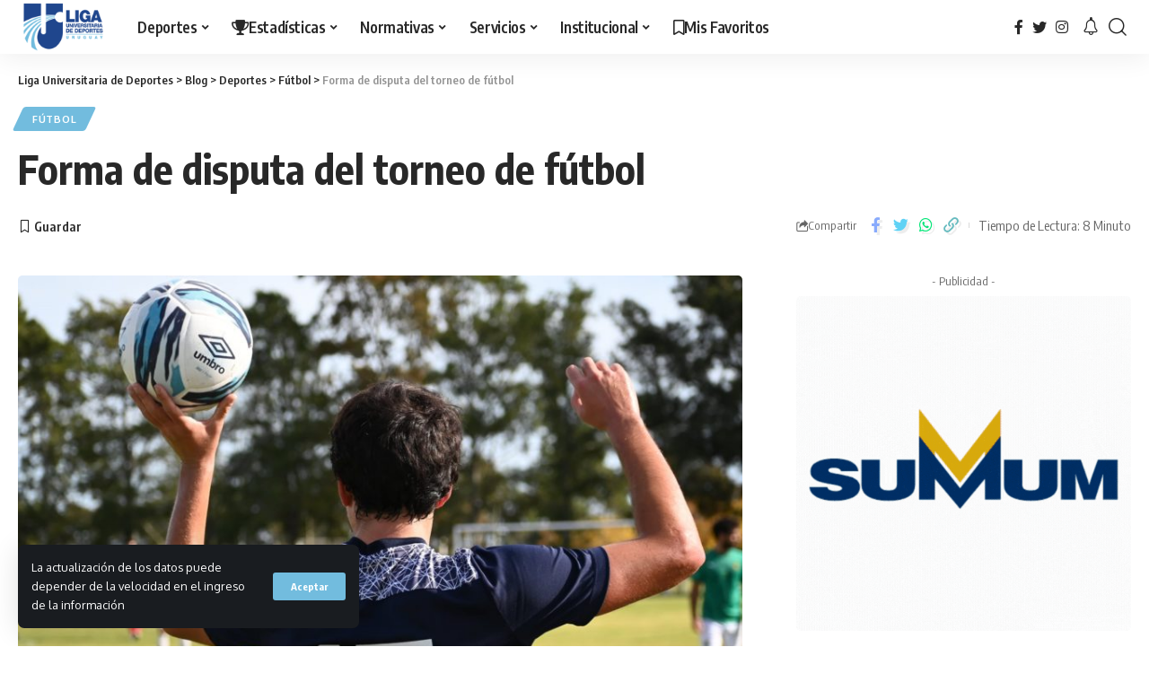

--- FILE ---
content_type: text/html; charset=UTF-8
request_url: https://ligauniversitaria.org.uy/forma-de-disputa-del-torneo-de-futbol/
body_size: 30699
content:
<!DOCTYPE html>
<html lang="es-UY">
<head>
    <meta charset="UTF-8">
    <meta http-equiv="X-UA-Compatible" content="IE=edge">
    <meta name="viewport" content="width=device-width, initial-scale=1">
    <link rel="profile" href="https://gmpg.org/xfn/11">
	<title>Forma de disputa del torneo de fútbol &#8211; Liga Universitaria de Deportes</title>
<meta name='robots' content='max-image-preview:large' />
			<link rel="apple-touch-icon" href="https://ligauniversitaria.org.uy/wp-content/uploads/2023/09/logo-2.png"/>
					<meta name="msapplication-TileColor" content="#ffffff">
			<meta name="msapplication-TileImage" content="https://ligauniversitaria.org.uy/wp-content/uploads/2023/09/logo-2.png"/>
		<link rel="alternate" type="application/rss+xml" title="Liga Universitaria de Deportes &raquo; Feed" href="https://ligauniversitaria.org.uy/feed/" />
<link rel="alternate" type="application/rss+xml" title="Liga Universitaria de Deportes &raquo; Feed de los comentarios" href="https://ligauniversitaria.org.uy/comments/feed/" />
<meta name="description" content="La temporada ya está en marcha y en esta nota te contamos cómo se jugarán las categorías y divisionales con series diferentes."><link rel="alternate" type="application/rss+xml" title="Liga Universitaria de Deportes &raquo; Comentario Forma de disputa del torneo de fútbol del feed" href="https://ligauniversitaria.org.uy/forma-de-disputa-del-torneo-de-futbol/feed/" />
<link rel="alternate" title="oEmbed (JSON)" type="application/json+oembed" href="https://ligauniversitaria.org.uy/wp-json/oembed/1.0/embed?url=https%3A%2F%2Fligauniversitaria.org.uy%2Fforma-de-disputa-del-torneo-de-futbol%2F" />
<link rel="alternate" title="oEmbed (XML)" type="text/xml+oembed" href="https://ligauniversitaria.org.uy/wp-json/oembed/1.0/embed?url=https%3A%2F%2Fligauniversitaria.org.uy%2Fforma-de-disputa-del-torneo-de-futbol%2F&#038;format=xml" />
			<link rel="pingback" href="https://ligauniversitaria.org.uy/xmlrpc.php"/>
		<script type="application/ld+json">{"@context":"https://schema.org","@type":"Organization","legalName":"Liga Universitaria de Deportes","url":"https://ligauniversitaria.org.uy/","sameAs":["https://www.facebook.com/LigaUniversitariaUy","https://twitter.com/LUD_Oficial","https://www.instagram.com/LigaUniversitariaUy/"]}</script>
		<!-- This site uses the Google Analytics by MonsterInsights plugin v9.10.0 - Using Analytics tracking - https://www.monsterinsights.com/ -->
							<script src="//www.googletagmanager.com/gtag/js?id=G-ETW6MC407V"  data-cfasync="false" data-wpfc-render="false" async></script>
			<script data-cfasync="false" data-wpfc-render="false">
				var mi_version = '9.10.0';
				var mi_track_user = true;
				var mi_no_track_reason = '';
								var MonsterInsightsDefaultLocations = {"page_location":"https:\/\/ligauniversitaria.org.uy\/forma-de-disputa-del-torneo-de-futbol\/"};
								if ( typeof MonsterInsightsPrivacyGuardFilter === 'function' ) {
					var MonsterInsightsLocations = (typeof MonsterInsightsExcludeQuery === 'object') ? MonsterInsightsPrivacyGuardFilter( MonsterInsightsExcludeQuery ) : MonsterInsightsPrivacyGuardFilter( MonsterInsightsDefaultLocations );
				} else {
					var MonsterInsightsLocations = (typeof MonsterInsightsExcludeQuery === 'object') ? MonsterInsightsExcludeQuery : MonsterInsightsDefaultLocations;
				}

								var disableStrs = [
										'ga-disable-G-ETW6MC407V',
									];

				/* Function to detect opted out users */
				function __gtagTrackerIsOptedOut() {
					for (var index = 0; index < disableStrs.length; index++) {
						if (document.cookie.indexOf(disableStrs[index] + '=true') > -1) {
							return true;
						}
					}

					return false;
				}

				/* Disable tracking if the opt-out cookie exists. */
				if (__gtagTrackerIsOptedOut()) {
					for (var index = 0; index < disableStrs.length; index++) {
						window[disableStrs[index]] = true;
					}
				}

				/* Opt-out function */
				function __gtagTrackerOptout() {
					for (var index = 0; index < disableStrs.length; index++) {
						document.cookie = disableStrs[index] + '=true; expires=Thu, 31 Dec 2099 23:59:59 UTC; path=/';
						window[disableStrs[index]] = true;
					}
				}

				if ('undefined' === typeof gaOptout) {
					function gaOptout() {
						__gtagTrackerOptout();
					}
				}
								window.dataLayer = window.dataLayer || [];

				window.MonsterInsightsDualTracker = {
					helpers: {},
					trackers: {},
				};
				if (mi_track_user) {
					function __gtagDataLayer() {
						dataLayer.push(arguments);
					}

					function __gtagTracker(type, name, parameters) {
						if (!parameters) {
							parameters = {};
						}

						if (parameters.send_to) {
							__gtagDataLayer.apply(null, arguments);
							return;
						}

						if (type === 'event') {
														parameters.send_to = monsterinsights_frontend.v4_id;
							var hookName = name;
							if (typeof parameters['event_category'] !== 'undefined') {
								hookName = parameters['event_category'] + ':' + name;
							}

							if (typeof MonsterInsightsDualTracker.trackers[hookName] !== 'undefined') {
								MonsterInsightsDualTracker.trackers[hookName](parameters);
							} else {
								__gtagDataLayer('event', name, parameters);
							}
							
						} else {
							__gtagDataLayer.apply(null, arguments);
						}
					}

					__gtagTracker('js', new Date());
					__gtagTracker('set', {
						'developer_id.dZGIzZG': true,
											});
					if ( MonsterInsightsLocations.page_location ) {
						__gtagTracker('set', MonsterInsightsLocations);
					}
										__gtagTracker('config', 'G-ETW6MC407V', {"forceSSL":"true","link_attribution":"true"} );
										window.gtag = __gtagTracker;										(function () {
						/* https://developers.google.com/analytics/devguides/collection/analyticsjs/ */
						/* ga and __gaTracker compatibility shim. */
						var noopfn = function () {
							return null;
						};
						var newtracker = function () {
							return new Tracker();
						};
						var Tracker = function () {
							return null;
						};
						var p = Tracker.prototype;
						p.get = noopfn;
						p.set = noopfn;
						p.send = function () {
							var args = Array.prototype.slice.call(arguments);
							args.unshift('send');
							__gaTracker.apply(null, args);
						};
						var __gaTracker = function () {
							var len = arguments.length;
							if (len === 0) {
								return;
							}
							var f = arguments[len - 1];
							if (typeof f !== 'object' || f === null || typeof f.hitCallback !== 'function') {
								if ('send' === arguments[0]) {
									var hitConverted, hitObject = false, action;
									if ('event' === arguments[1]) {
										if ('undefined' !== typeof arguments[3]) {
											hitObject = {
												'eventAction': arguments[3],
												'eventCategory': arguments[2],
												'eventLabel': arguments[4],
												'value': arguments[5] ? arguments[5] : 1,
											}
										}
									}
									if ('pageview' === arguments[1]) {
										if ('undefined' !== typeof arguments[2]) {
											hitObject = {
												'eventAction': 'page_view',
												'page_path': arguments[2],
											}
										}
									}
									if (typeof arguments[2] === 'object') {
										hitObject = arguments[2];
									}
									if (typeof arguments[5] === 'object') {
										Object.assign(hitObject, arguments[5]);
									}
									if ('undefined' !== typeof arguments[1].hitType) {
										hitObject = arguments[1];
										if ('pageview' === hitObject.hitType) {
											hitObject.eventAction = 'page_view';
										}
									}
									if (hitObject) {
										action = 'timing' === arguments[1].hitType ? 'timing_complete' : hitObject.eventAction;
										hitConverted = mapArgs(hitObject);
										__gtagTracker('event', action, hitConverted);
									}
								}
								return;
							}

							function mapArgs(args) {
								var arg, hit = {};
								var gaMap = {
									'eventCategory': 'event_category',
									'eventAction': 'event_action',
									'eventLabel': 'event_label',
									'eventValue': 'event_value',
									'nonInteraction': 'non_interaction',
									'timingCategory': 'event_category',
									'timingVar': 'name',
									'timingValue': 'value',
									'timingLabel': 'event_label',
									'page': 'page_path',
									'location': 'page_location',
									'title': 'page_title',
									'referrer' : 'page_referrer',
								};
								for (arg in args) {
																		if (!(!args.hasOwnProperty(arg) || !gaMap.hasOwnProperty(arg))) {
										hit[gaMap[arg]] = args[arg];
									} else {
										hit[arg] = args[arg];
									}
								}
								return hit;
							}

							try {
								f.hitCallback();
							} catch (ex) {
							}
						};
						__gaTracker.create = newtracker;
						__gaTracker.getByName = newtracker;
						__gaTracker.getAll = function () {
							return [];
						};
						__gaTracker.remove = noopfn;
						__gaTracker.loaded = true;
						window['__gaTracker'] = __gaTracker;
					})();
									} else {
										console.log("");
					(function () {
						function __gtagTracker() {
							return null;
						}

						window['__gtagTracker'] = __gtagTracker;
						window['gtag'] = __gtagTracker;
					})();
									}
			</script>
							<!-- / Google Analytics by MonsterInsights -->
		<style id='wp-img-auto-sizes-contain-inline-css'>
img:is([sizes=auto i],[sizes^="auto," i]){contain-intrinsic-size:3000px 1500px}
/*# sourceURL=wp-img-auto-sizes-contain-inline-css */
</style>
<style id='wp-emoji-styles-inline-css'>

	img.wp-smiley, img.emoji {
		display: inline !important;
		border: none !important;
		box-shadow: none !important;
		height: 1em !important;
		width: 1em !important;
		margin: 0 0.07em !important;
		vertical-align: -0.1em !important;
		background: none !important;
		padding: 0 !important;
	}
/*# sourceURL=wp-emoji-styles-inline-css */
</style>
<link rel='stylesheet' id='wp-block-library-css' href='https://ligauniversitaria.org.uy/wp-includes/css/dist/block-library/style.min.css?ver=960f815e61e1b7d30ff5f29ce80cb153' media='all' />
<style id='global-styles-inline-css'>
:root{--wp--preset--aspect-ratio--square: 1;--wp--preset--aspect-ratio--4-3: 4/3;--wp--preset--aspect-ratio--3-4: 3/4;--wp--preset--aspect-ratio--3-2: 3/2;--wp--preset--aspect-ratio--2-3: 2/3;--wp--preset--aspect-ratio--16-9: 16/9;--wp--preset--aspect-ratio--9-16: 9/16;--wp--preset--color--black: #000000;--wp--preset--color--cyan-bluish-gray: #abb8c3;--wp--preset--color--white: #ffffff;--wp--preset--color--pale-pink: #f78da7;--wp--preset--color--vivid-red: #cf2e2e;--wp--preset--color--luminous-vivid-orange: #ff6900;--wp--preset--color--luminous-vivid-amber: #fcb900;--wp--preset--color--light-green-cyan: #7bdcb5;--wp--preset--color--vivid-green-cyan: #00d084;--wp--preset--color--pale-cyan-blue: #8ed1fc;--wp--preset--color--vivid-cyan-blue: #0693e3;--wp--preset--color--vivid-purple: #9b51e0;--wp--preset--gradient--vivid-cyan-blue-to-vivid-purple: linear-gradient(135deg,rgb(6,147,227) 0%,rgb(155,81,224) 100%);--wp--preset--gradient--light-green-cyan-to-vivid-green-cyan: linear-gradient(135deg,rgb(122,220,180) 0%,rgb(0,208,130) 100%);--wp--preset--gradient--luminous-vivid-amber-to-luminous-vivid-orange: linear-gradient(135deg,rgb(252,185,0) 0%,rgb(255,105,0) 100%);--wp--preset--gradient--luminous-vivid-orange-to-vivid-red: linear-gradient(135deg,rgb(255,105,0) 0%,rgb(207,46,46) 100%);--wp--preset--gradient--very-light-gray-to-cyan-bluish-gray: linear-gradient(135deg,rgb(238,238,238) 0%,rgb(169,184,195) 100%);--wp--preset--gradient--cool-to-warm-spectrum: linear-gradient(135deg,rgb(74,234,220) 0%,rgb(151,120,209) 20%,rgb(207,42,186) 40%,rgb(238,44,130) 60%,rgb(251,105,98) 80%,rgb(254,248,76) 100%);--wp--preset--gradient--blush-light-purple: linear-gradient(135deg,rgb(255,206,236) 0%,rgb(152,150,240) 100%);--wp--preset--gradient--blush-bordeaux: linear-gradient(135deg,rgb(254,205,165) 0%,rgb(254,45,45) 50%,rgb(107,0,62) 100%);--wp--preset--gradient--luminous-dusk: linear-gradient(135deg,rgb(255,203,112) 0%,rgb(199,81,192) 50%,rgb(65,88,208) 100%);--wp--preset--gradient--pale-ocean: linear-gradient(135deg,rgb(255,245,203) 0%,rgb(182,227,212) 50%,rgb(51,167,181) 100%);--wp--preset--gradient--electric-grass: linear-gradient(135deg,rgb(202,248,128) 0%,rgb(113,206,126) 100%);--wp--preset--gradient--midnight: linear-gradient(135deg,rgb(2,3,129) 0%,rgb(40,116,252) 100%);--wp--preset--font-size--small: 13px;--wp--preset--font-size--medium: 20px;--wp--preset--font-size--large: 36px;--wp--preset--font-size--x-large: 42px;--wp--preset--spacing--20: 0.44rem;--wp--preset--spacing--30: 0.67rem;--wp--preset--spacing--40: 1rem;--wp--preset--spacing--50: 1.5rem;--wp--preset--spacing--60: 2.25rem;--wp--preset--spacing--70: 3.38rem;--wp--preset--spacing--80: 5.06rem;--wp--preset--shadow--natural: 6px 6px 9px rgba(0, 0, 0, 0.2);--wp--preset--shadow--deep: 12px 12px 50px rgba(0, 0, 0, 0.4);--wp--preset--shadow--sharp: 6px 6px 0px rgba(0, 0, 0, 0.2);--wp--preset--shadow--outlined: 6px 6px 0px -3px rgb(255, 255, 255), 6px 6px rgb(0, 0, 0);--wp--preset--shadow--crisp: 6px 6px 0px rgb(0, 0, 0);}:where(.is-layout-flex){gap: 0.5em;}:where(.is-layout-grid){gap: 0.5em;}body .is-layout-flex{display: flex;}.is-layout-flex{flex-wrap: wrap;align-items: center;}.is-layout-flex > :is(*, div){margin: 0;}body .is-layout-grid{display: grid;}.is-layout-grid > :is(*, div){margin: 0;}:where(.wp-block-columns.is-layout-flex){gap: 2em;}:where(.wp-block-columns.is-layout-grid){gap: 2em;}:where(.wp-block-post-template.is-layout-flex){gap: 1.25em;}:where(.wp-block-post-template.is-layout-grid){gap: 1.25em;}.has-black-color{color: var(--wp--preset--color--black) !important;}.has-cyan-bluish-gray-color{color: var(--wp--preset--color--cyan-bluish-gray) !important;}.has-white-color{color: var(--wp--preset--color--white) !important;}.has-pale-pink-color{color: var(--wp--preset--color--pale-pink) !important;}.has-vivid-red-color{color: var(--wp--preset--color--vivid-red) !important;}.has-luminous-vivid-orange-color{color: var(--wp--preset--color--luminous-vivid-orange) !important;}.has-luminous-vivid-amber-color{color: var(--wp--preset--color--luminous-vivid-amber) !important;}.has-light-green-cyan-color{color: var(--wp--preset--color--light-green-cyan) !important;}.has-vivid-green-cyan-color{color: var(--wp--preset--color--vivid-green-cyan) !important;}.has-pale-cyan-blue-color{color: var(--wp--preset--color--pale-cyan-blue) !important;}.has-vivid-cyan-blue-color{color: var(--wp--preset--color--vivid-cyan-blue) !important;}.has-vivid-purple-color{color: var(--wp--preset--color--vivid-purple) !important;}.has-black-background-color{background-color: var(--wp--preset--color--black) !important;}.has-cyan-bluish-gray-background-color{background-color: var(--wp--preset--color--cyan-bluish-gray) !important;}.has-white-background-color{background-color: var(--wp--preset--color--white) !important;}.has-pale-pink-background-color{background-color: var(--wp--preset--color--pale-pink) !important;}.has-vivid-red-background-color{background-color: var(--wp--preset--color--vivid-red) !important;}.has-luminous-vivid-orange-background-color{background-color: var(--wp--preset--color--luminous-vivid-orange) !important;}.has-luminous-vivid-amber-background-color{background-color: var(--wp--preset--color--luminous-vivid-amber) !important;}.has-light-green-cyan-background-color{background-color: var(--wp--preset--color--light-green-cyan) !important;}.has-vivid-green-cyan-background-color{background-color: var(--wp--preset--color--vivid-green-cyan) !important;}.has-pale-cyan-blue-background-color{background-color: var(--wp--preset--color--pale-cyan-blue) !important;}.has-vivid-cyan-blue-background-color{background-color: var(--wp--preset--color--vivid-cyan-blue) !important;}.has-vivid-purple-background-color{background-color: var(--wp--preset--color--vivid-purple) !important;}.has-black-border-color{border-color: var(--wp--preset--color--black) !important;}.has-cyan-bluish-gray-border-color{border-color: var(--wp--preset--color--cyan-bluish-gray) !important;}.has-white-border-color{border-color: var(--wp--preset--color--white) !important;}.has-pale-pink-border-color{border-color: var(--wp--preset--color--pale-pink) !important;}.has-vivid-red-border-color{border-color: var(--wp--preset--color--vivid-red) !important;}.has-luminous-vivid-orange-border-color{border-color: var(--wp--preset--color--luminous-vivid-orange) !important;}.has-luminous-vivid-amber-border-color{border-color: var(--wp--preset--color--luminous-vivid-amber) !important;}.has-light-green-cyan-border-color{border-color: var(--wp--preset--color--light-green-cyan) !important;}.has-vivid-green-cyan-border-color{border-color: var(--wp--preset--color--vivid-green-cyan) !important;}.has-pale-cyan-blue-border-color{border-color: var(--wp--preset--color--pale-cyan-blue) !important;}.has-vivid-cyan-blue-border-color{border-color: var(--wp--preset--color--vivid-cyan-blue) !important;}.has-vivid-purple-border-color{border-color: var(--wp--preset--color--vivid-purple) !important;}.has-vivid-cyan-blue-to-vivid-purple-gradient-background{background: var(--wp--preset--gradient--vivid-cyan-blue-to-vivid-purple) !important;}.has-light-green-cyan-to-vivid-green-cyan-gradient-background{background: var(--wp--preset--gradient--light-green-cyan-to-vivid-green-cyan) !important;}.has-luminous-vivid-amber-to-luminous-vivid-orange-gradient-background{background: var(--wp--preset--gradient--luminous-vivid-amber-to-luminous-vivid-orange) !important;}.has-luminous-vivid-orange-to-vivid-red-gradient-background{background: var(--wp--preset--gradient--luminous-vivid-orange-to-vivid-red) !important;}.has-very-light-gray-to-cyan-bluish-gray-gradient-background{background: var(--wp--preset--gradient--very-light-gray-to-cyan-bluish-gray) !important;}.has-cool-to-warm-spectrum-gradient-background{background: var(--wp--preset--gradient--cool-to-warm-spectrum) !important;}.has-blush-light-purple-gradient-background{background: var(--wp--preset--gradient--blush-light-purple) !important;}.has-blush-bordeaux-gradient-background{background: var(--wp--preset--gradient--blush-bordeaux) !important;}.has-luminous-dusk-gradient-background{background: var(--wp--preset--gradient--luminous-dusk) !important;}.has-pale-ocean-gradient-background{background: var(--wp--preset--gradient--pale-ocean) !important;}.has-electric-grass-gradient-background{background: var(--wp--preset--gradient--electric-grass) !important;}.has-midnight-gradient-background{background: var(--wp--preset--gradient--midnight) !important;}.has-small-font-size{font-size: var(--wp--preset--font-size--small) !important;}.has-medium-font-size{font-size: var(--wp--preset--font-size--medium) !important;}.has-large-font-size{font-size: var(--wp--preset--font-size--large) !important;}.has-x-large-font-size{font-size: var(--wp--preset--font-size--x-large) !important;}
/*# sourceURL=global-styles-inline-css */
</style>

<style id='classic-theme-styles-inline-css'>
/*! This file is auto-generated */
.wp-block-button__link{color:#fff;background-color:#32373c;border-radius:9999px;box-shadow:none;text-decoration:none;padding:calc(.667em + 2px) calc(1.333em + 2px);font-size:1.125em}.wp-block-file__button{background:#32373c;color:#fff;text-decoration:none}
/*# sourceURL=/wp-includes/css/classic-themes.min.css */
</style>
<link rel='stylesheet' id='foxiz-elements-css' href='https://ligauniversitaria.org.uy/wp-content/plugins/foxiz-core/lib/foxiz-elements/public/style.css?ver=1.0' media='all' />
<link rel='stylesheet' id='elementor-icons-css' href='https://ligauniversitaria.org.uy/wp-content/plugins/elementor/assets/lib/eicons/css/elementor-icons.min.css?ver=5.29.0' media='all' />
<link rel='stylesheet' id='elementor-frontend-css' href='https://ligauniversitaria.org.uy/wp-content/plugins/elementor/assets/css/frontend-lite.min.css?ver=3.20.3' media='all' />
<link rel='stylesheet' id='swiper-css' href='https://ligauniversitaria.org.uy/wp-content/plugins/elementor/assets/lib/swiper/v8/css/swiper.min.css?ver=8.4.5' media='all' />
<link rel='stylesheet' id='elementor-post-2302-css' href='https://ligauniversitaria.org.uy/wp-content/uploads/elementor/css/post-2302.css?ver=1763582238' media='all' />
<link rel='stylesheet' id='stratum-widgets-style-css' href='https://ligauniversitaria.org.uy/wp-content/plugins/stratum/assets/css/style.min.css?ver=1.4.0' media='all' />
<link rel='stylesheet' id='wpdt-elementor-widget-font-css' href='https://ligauniversitaria.org.uy/wp-content/plugins/wpdatatables/integrations/page_builders/elementor/css/style.css?ver=6.2.1' media='all' />
<link rel='stylesheet' id='elementor-post-8409-css' href='https://ligauniversitaria.org.uy/wp-content/uploads/elementor/css/post-8409.css?ver=1763582238' media='all' />
<link rel='stylesheet' id='font-awesome-css' href='https://ligauniversitaria.org.uy/wp-content/themes/foxiz/assets/css/font-awesome.css?ver=6.1.1' media='all' />
<link rel='stylesheet' id='foxiz-font-css' href='//fonts.googleapis.com/css?family=Oxygen%3A400%2C700%7CEncode+Sans+Condensed%3A400%2C500%2C600%2C700%2C800&#038;display=swap&#038;ver=2.0.1' media='all' />
<link rel='stylesheet' id='foxiz-main-css' href='https://ligauniversitaria.org.uy/wp-content/themes/foxiz/assets/css/main.css?ver=2.0.1' media='all' />
<link rel='stylesheet' id='foxiz-print-css' href='https://ligauniversitaria.org.uy/wp-content/themes/foxiz/assets/css/print.css?ver=2.0.1' media='all' />
<link rel='stylesheet' id='foxiz-style-css' href='https://ligauniversitaria.org.uy/wp-content/themes/foxiz/style.css?ver=2.0.1' media='all' />
<style id='foxiz-style-inline-css'>
:root {--g-color :#72bcde;--g-color-90 :#72bcdee6;}[data-theme="dark"], .light-scheme {--wc-add-cart-color :#ffffff;}.is-hd-1, .is-hd-2, .is-hd-3 {--nav-height :60px;}[data-theme="dark"].is-hd-4 {--nav-bg: #191c20;--nav-bg-from: #191c20;--nav-bg-to: #191c20;}:root {--max-width-wo-sb : 860px;--top-site-bg :#1459b4;--hyperlink-line-color :var(--g-color);--flogo-height :70px;}[data-theme="dark"], .light-scheme {--top-site-bg :#0e0f12;}.search-header:before { background-repeat : no-repeat;background-size : cover;background-image : url(https://foxiz.themeruby.com/default/wp-content/uploads/sites/2/2021/09/search-bg.jpg);background-attachment : scroll;background-position : center center;}[data-theme="dark"] .search-header:before { background-repeat : no-repeat;background-size : cover;background-image : url(https://foxiz.themeruby.com/default/wp-content/uploads/sites/2/2021/09/search-bgd.jpg);background-attachment : scroll;background-position : center center;}.footer-has-bg { background-color : #00000007;}[data-theme="dark"] .footer-has-bg { background-color : #16181c;}.top-site-ad .ad-image { max-width: 1500px; }.yes-hd-transparent .top-site-ad {--top-site-bg :#0e0f12;}#amp-mobile-version-switcher { display: none; }.menu-item-2279 span.menu-sub-title { color: #fff !important;}.menu-item-2279 span.menu-sub-title { background-color: #8d80ff;}.menu-item-2277 span.menu-sub-title { color: #fff !important;}.menu-item-2277 span.menu-sub-title { background-color: #ff4545;}.menu-item-2185 span.menu-sub-title { color: #ff7070 !important;}.menu-item-2185 span.menu-sub-title { background-color: #ff707015;}[data-theme="dark"] .menu-item-2185 span.menu-sub-title { color: #fff !important;}[data-theme="dark"] .menu-item-2185 span.menu-sub-title { background-color: #ff7070;}.menu-item-2183 span.menu-sub-title { color: #fff !important;}.menu-item-2183 span.menu-sub-title { background-color: #ff7070;}.menu-item-2191 span.menu-sub-title { color: #ff184e !important;}.menu-item-2191 span.menu-sub-title { background-color: #ff184e20;}[data-theme="dark"] .menu-item-2191 span.menu-sub-title { color: #fff !important;}[data-theme="dark"] .menu-item-2191 span.menu-sub-title { background-color: #ff184e;}.menu-item-7789 span.menu-sub-title { color: #fff !important;}.menu-item-7789 span.menu-sub-title { background-color: #1f468d;}.menu-item-7790 span.menu-sub-title { color: #fff !important;}.menu-item-7790 span.menu-sub-title { background-color: #1f468d;}.menu-item-8978 span.menu-sub-title { color: #ff0d05 !important;}.menu-item-2283 span.menu-sub-title { color: #fff !important;}.menu-item-2283 span.menu-sub-title { background-color: #ff6552;}
/*# sourceURL=foxiz-style-inline-css */
</style>
<link rel='stylesheet' id='google-fonts-1-css' href='https://fonts.googleapis.com/css?family=Roboto%3A100%2C100italic%2C200%2C200italic%2C300%2C300italic%2C400%2C400italic%2C500%2C500italic%2C600%2C600italic%2C700%2C700italic%2C800%2C800italic%2C900%2C900italic%7CRoboto+Slab%3A100%2C100italic%2C200%2C200italic%2C300%2C300italic%2C400%2C400italic%2C500%2C500italic%2C600%2C600italic%2C700%2C700italic%2C800%2C800italic%2C900%2C900italic&#038;display=swap&#038;ver=6.9' media='all' />
<link rel="preconnect" href="https://fonts.gstatic.com/" crossorigin><script src="https://ligauniversitaria.org.uy/wp-includes/js/jquery/jquery.min.js?ver=3.7.1" id="jquery-core-js"></script>
<script src="https://ligauniversitaria.org.uy/wp-includes/js/jquery/jquery-migrate.min.js?ver=3.4.1" id="jquery-migrate-js"></script>
<script src="https://ligauniversitaria.org.uy/wp-content/plugins/google-analytics-for-wordpress/assets/js/frontend-gtag.min.js?ver=9.10.0" id="monsterinsights-frontend-script-js" async data-wp-strategy="async"></script>
<script data-cfasync="false" data-wpfc-render="false" id='monsterinsights-frontend-script-js-extra'>var monsterinsights_frontend = {"js_events_tracking":"true","download_extensions":"doc,pdf,ppt,zip,xls,docx,pptx,xlsx","inbound_paths":"[{\"path\":\"\\\/go\\\/\",\"label\":\"affiliate\"},{\"path\":\"\\\/recommend\\\/\",\"label\":\"affiliate\"}]","home_url":"https:\/\/ligauniversitaria.org.uy","hash_tracking":"false","v4_id":"G-ETW6MC407V"};</script>
<script src="https://ligauniversitaria.org.uy/wp-content/themes/foxiz/assets/js/highlight-share.js?ver=1" id="highlight-share-js"></script>
<link rel="https://api.w.org/" href="https://ligauniversitaria.org.uy/wp-json/" /><link rel="alternate" title="JSON" type="application/json" href="https://ligauniversitaria.org.uy/wp-json/wp/v2/posts/7302" /><link rel="EditURI" type="application/rsd+xml" title="RSD" href="https://ligauniversitaria.org.uy/xmlrpc.php?rsd" />
<link rel="canonical" href="https://ligauniversitaria.org.uy/forma-de-disputa-del-torneo-de-futbol/" />
<meta name="cdp-version" content="1.4.6" /><meta name="generator" content="Elementor 3.20.3; features: e_optimized_assets_loading, e_optimized_css_loading, additional_custom_breakpoints, block_editor_assets_optimize, e_image_loading_optimization; settings: css_print_method-external, google_font-enabled, font_display-swap">
<script type="application/ld+json">{"@context":"https://schema.org","@type":"WebSite","@id":"https://ligauniversitaria.org.uy/#website","url":"https://ligauniversitaria.org.uy/","name":"Liga Universitaria de Deportes","potentialAction":{"@type":"SearchAction","target":"https://ligauniversitaria.org.uy/?s={search_term_string}","query-input":"required name=search_term_string"}}</script>
			<meta property="og:title" content="Forma de disputa del torneo de fútbol"/>
			<meta property="og:url" content="https://ligauniversitaria.org.uy/forma-de-disputa-del-torneo-de-futbol/"/>
			<meta property="og:site_name" content="Liga Universitaria de Deportes"/>
							<meta property="og:image" content="https://ligauniversitaria.org.uy/wp-content/uploads/2022/04/442324b507ad8d109960e8999062f7d4.jpg"/>
							<meta property="og:type" content="article"/>
								<meta property="article:published_time" content="2022-04-26T23:30:47+00:00"/>
							<meta property="article:modified_time" content="2022-04-26T23:30:47+00:00"/>
				<meta name="author" content="Enrique"/>
				<meta name="twitter:card" content="summary_large_image"/>
				<meta name="twitter:creator" content="@Liga Universitaria de Deportes"/>
				<meta name="twitter:label1" content="Written by"/>
				<meta name="twitter:data1" content="Enrique"/>
								<meta name="twitter:label2" content="Est. reading time"/>
				<meta name="twitter:data2" content="8 minutes"/>
			<script type="application/ld+json">{"@context":"http://schema.org","@type":"BreadcrumbList","itemListElement":[{"@type":"ListItem","position":5,"item":{"@id":"https://ligauniversitaria.org.uy/forma-de-disputa-del-torneo-de-futbol/","name":"Forma de disputa del torneo de fútbol"}},{"@type":"ListItem","position":4,"item":{"@id":"https://ligauniversitaria.org.uy/category/deportes/futbol-2/","name":"Fútbol"}},{"@type":"ListItem","position":3,"item":{"@id":"https://ligauniversitaria.org.uy/category/deportes/","name":"Deportes"}},{"@type":"ListItem","position":2,"item":{"@id":"https://ligauniversitaria.org.uy/blog/","name":"Blog"}},{"@type":"ListItem","position":1,"item":{"@id":"https://ligauniversitaria.org.uy","name":"Liga Universitaria de Deportes"}}]}</script>
<link rel="icon" href="https://ligauniversitaria.org.uy/wp-content/uploads/2023/09/cropped-logo_solo_u-32x32.png" sizes="32x32" />
<link rel="icon" href="https://ligauniversitaria.org.uy/wp-content/uploads/2023/09/cropped-logo_solo_u-192x192.png" sizes="192x192" />
<link rel="apple-touch-icon" href="https://ligauniversitaria.org.uy/wp-content/uploads/2023/09/cropped-logo_solo_u-180x180.png" />
<meta name="msapplication-TileImage" content="https://ligauniversitaria.org.uy/wp-content/uploads/2023/09/cropped-logo_solo_u-270x270.png" />
<style id="wpforms-css-vars-root">
				:root {
					--wpforms-field-border-radius: 3px;
--wpforms-field-background-color: #ffffff;
--wpforms-field-border-color: rgba( 0, 0, 0, 0.25 );
--wpforms-field-text-color: rgba( 0, 0, 0, 0.7 );
--wpforms-label-color: rgba( 0, 0, 0, 0.85 );
--wpforms-label-sublabel-color: rgba( 0, 0, 0, 0.55 );
--wpforms-label-error-color: #d63637;
--wpforms-button-border-radius: 3px;
--wpforms-button-background-color: #066aab;
--wpforms-button-text-color: #ffffff;
--wpforms-page-break-color: #066aab;
--wpforms-field-size-input-height: 43px;
--wpforms-field-size-input-spacing: 15px;
--wpforms-field-size-font-size: 16px;
--wpforms-field-size-line-height: 19px;
--wpforms-field-size-padding-h: 14px;
--wpforms-field-size-checkbox-size: 16px;
--wpforms-field-size-sublabel-spacing: 5px;
--wpforms-field-size-icon-size: 1;
--wpforms-label-size-font-size: 16px;
--wpforms-label-size-line-height: 19px;
--wpforms-label-size-sublabel-font-size: 14px;
--wpforms-label-size-sublabel-line-height: 17px;
--wpforms-button-size-font-size: 17px;
--wpforms-button-size-height: 41px;
--wpforms-button-size-padding-h: 15px;
--wpforms-button-size-margin-top: 10px;

				}
			</style><link rel='stylesheet' id='elementor-post-9578-css' href='https://ligauniversitaria.org.uy/wp-content/uploads/elementor/css/post-9578.css?ver=1763582238' media='all' />
<link rel='stylesheet' id='font-awesome-5-all-css' href='https://ligauniversitaria.org.uy/wp-content/plugins/elementor/assets/lib/font-awesome/css/all.min.css?ver=3.20.3' media='all' />
<link rel='stylesheet' id='font-awesome-4-shim-css' href='https://ligauniversitaria.org.uy/wp-content/plugins/elementor/assets/lib/font-awesome/css/v4-shims.min.css?ver=3.20.3' media='all' />
<link rel='stylesheet' id='elementor-icons-shared-0-css' href='https://ligauniversitaria.org.uy/wp-content/plugins/elementor/assets/lib/font-awesome/css/fontawesome.min.css?ver=5.15.3' media='all' />
<link rel='stylesheet' id='elementor-icons-fa-regular-css' href='https://ligauniversitaria.org.uy/wp-content/plugins/elementor/assets/lib/font-awesome/css/regular.min.css?ver=5.15.3' media='all' />
<link rel='stylesheet' id='elementor-icons-fa-solid-css' href='https://ligauniversitaria.org.uy/wp-content/plugins/elementor/assets/lib/font-awesome/css/solid.min.css?ver=5.15.3' media='all' />
</head>
<body data-rsssl=1 class="wp-singular post-template-default single single-post postid-7302 single-format-standard wp-embed-responsive wp-theme-foxiz sp-easy-accordion-enabled personalized-all elementor-default elementor-kit-2302 menu-ani-1 hover-ani-1 btn-ani-1 is-rm-1 is-hd-1 is-standard-1 is-mstick yes-tstick is-backtop none-m-backtop is-mstick is-smart-sticky" data-theme="default">
<div class="site-outer">
	        <header id="site-header" class="header-wrap rb-section header-set-1 header-1 header-wrapper style-shadow">
			<aside id="rb-privacy" class="privacy-bar privacy-left"><div class="privacy-inner"><div class="privacy-content">La actualización de los datos puede depender de la velocidad en el ingreso de la información</div><div class="privacy-dismiss"><a id="privacy-trigger" href="#" class="privacy-dismiss-btn is-btn"><span>Aceptar</span></a></div></div></aside>		<div class="reading-indicator"><span id="reading-progress"></span></div>
		            <div id="navbar-outer" class="navbar-outer">
                <div id="sticky-holder" class="sticky-holder">
                    <div class="navbar-wrap">
                        <div class="rb-container edge-padding">
                            <div class="navbar-inner">
                                <div class="navbar-left">
											<div class="logo-wrap is-image-logo site-branding">
			<a href="https://ligauniversitaria.org.uy/" class="logo" title="Liga Universitaria de Deportes">
				<img class="logo-default" data-mode="default" height="160" width="270" src="https://ligauniversitaria.org.uy/wp-content/uploads/2023/12/logo.png" srcset="https://ligauniversitaria.org.uy/wp-content/uploads/2023/12/logo.png 1x,https://ligauniversitaria.org.uy/wp-content/uploads/2023/09/logo-2.png 2x" alt="Liga Universitaria de Deportes" decoding="async" loading="eager"><img class="logo-dark" data-mode="dark" height="160" width="270" src="https://ligauniversitaria.org.uy/wp-content/uploads/2023/12/logo.png" srcset="https://ligauniversitaria.org.uy/wp-content/uploads/2023/12/logo.png 1x,https://ligauniversitaria.org.uy/wp-content/uploads/2023/09/logo-2.png 2x" alt="Liga Universitaria de Deportes" decoding="async" loading="eager"><img class="logo-transparent" height="160" width="270" src="https://yacobre.online/wp-content/uploads/2023/09/logo-1.png" srcset="https://yacobre.online/wp-content/uploads/2023/09/logo-1.png 1x,https://ligauniversitaria.org.uy/wp-content/uploads/2023/09/logo-2.png 2x" alt="Liga Universitaria de Deportes" decoding="async" loading="eager">			</a>
		</div>
				<nav id="site-navigation" class="main-menu-wrap" aria-label="main menu"><ul id="menu-mainmenu" class="main-menu rb-menu large-menu" itemscope itemtype="https://www.schema.org/SiteNavigationElement"><li id="menu-item-8942" class="menu-item menu-item-type-taxonomy menu-item-object-category current-post-ancestor menu-item-has-children menu-item-8942"><a href="https://ligauniversitaria.org.uy/category/deportes/"><span>Deportes</span></a>
<ul class="sub-menu">
	<li id="menu-item-8946" class="menu-item menu-item-type-taxonomy menu-item-object-category current-post-ancestor current-menu-parent current-post-parent menu-item-8946"><a href="https://ligauniversitaria.org.uy/category/deportes/futbol-2/"><span>Fútbol</span></a></li>
	<li id="menu-item-8944" class="menu-item menu-item-type-taxonomy menu-item-object-category menu-item-8944"><a href="https://ligauniversitaria.org.uy/category/deportes/basquetbol-2/"><span>Basquetbol</span></a></li>
	<li id="menu-item-8948" class="menu-item menu-item-type-taxonomy menu-item-object-category menu-item-8948"><a href="https://ligauniversitaria.org.uy/category/deportes/futsal-2/"><span>Futsal</span></a></li>
	<li id="menu-item-8950" class="menu-item menu-item-type-taxonomy menu-item-object-category menu-item-8950"><a href="https://ligauniversitaria.org.uy/category/deportes/hockey-2/"><span>Hockey</span></a></li>
	<li id="menu-item-8951" class="menu-item menu-item-type-taxonomy menu-item-object-category menu-item-8951"><a href="https://ligauniversitaria.org.uy/category/deportes/natacion/"><span>Natación</span></a></li>
	<li id="menu-item-8952" class="menu-item menu-item-type-taxonomy menu-item-object-category menu-item-8952"><a href="https://ligauniversitaria.org.uy/category/deportes/tenis-2/"><span>Tenis</span></a></li>
	<li id="menu-item-8947" class="menu-item menu-item-type-taxonomy menu-item-object-category menu-item-8947"><a href="https://ligauniversitaria.org.uy/category/deportes/futbol-femenino/"><span>Fútbol Femenino</span></a></li>
	<li id="menu-item-8945" class="menu-item menu-item-type-taxonomy menu-item-object-category menu-item-8945"><a href="https://ligauniversitaria.org.uy/category/deportes/deportes-playa/"><span>Deportes Playa</span></a></li>
	<li id="menu-item-8953" class="menu-item menu-item-type-taxonomy menu-item-object-category menu-item-8953"><a href="https://ligauniversitaria.org.uy/category/deportes/teqball/"><span>Teqball</span></a></li>
	<li id="menu-item-8943" class="menu-item menu-item-type-taxonomy menu-item-object-category menu-item-8943"><a href="https://ligauniversitaria.org.uy/category/deportes/ajedrez/"><span>Ajedrez</span></a></li>
	<li id="menu-item-8949" class="menu-item menu-item-type-taxonomy menu-item-object-category menu-item-8949"><a href="https://ligauniversitaria.org.uy/category/deportes/handball/"><span>Handball</span></a></li>
	<li id="menu-item-8954" class="menu-item menu-item-type-taxonomy menu-item-object-category menu-item-8954"><a href="https://ligauniversitaria.org.uy/category/deportes/volleyball-2/"><span>Volleyball</span></a></li>
</ul>
</li>
<li id="menu-item-8956" class="menu-item menu-item-type-taxonomy menu-item-object-category menu-item-has-children menu-item-8956"><a href="https://ligauniversitaria.org.uy/category/estadisticas/"><span><i class="menu-item-icon fa-solid fa-trophy" aria-hidden="true"></i>Estadísticas</span></a>
<ul class="sub-menu">
	<li id="menu-item-9452" class="menu-item menu-item-type-taxonomy menu-item-object-category menu-item-9452"><a href="https://ligauniversitaria.org.uy/category/estadisticas/estadisticas-futbol/"><span><i class="menu-item-icon fa-regular fa-futbol" aria-hidden="true"></i>Estadísticas Fútbol</span></a></li>
	<li id="menu-item-9451" class="menu-item menu-item-type-taxonomy menu-item-object-category menu-item-9451"><a href="https://ligauniversitaria.org.uy/category/estadisticas/estadisticas-basquetbol/"><span><i class="menu-item-icon fa-solid fa-basketball" aria-hidden="true"></i>Estadísticas Básquetbol</span></a></li>
	<li id="menu-item-9697" class="menu-item menu-item-type-taxonomy menu-item-object-category menu-item-9697"><a href="https://ligauniversitaria.org.uy/category/estadisticas/estadisticas-hockey/"><span><i class="menu-item-icon fa-solid fa-circle" aria-hidden="true"></i>Estadísticas Hockey</span></a></li>
	<li id="menu-item-9695" class="menu-item menu-item-type-taxonomy menu-item-object-category menu-item-9695"><a href="https://ligauniversitaria.org.uy/category/estadisticas/estadisticas-futbol-8/"><span><i class="menu-item-icon fa-regular fa-futbol" aria-hidden="true"></i>Estadísticas Fútbol 8</span></a></li>
	<li id="menu-item-9696" class="menu-item menu-item-type-taxonomy menu-item-object-category menu-item-9696"><a href="https://ligauniversitaria.org.uy/category/estadisticas/estadisticas-futsal/"><span><span class="menu-item-svg"><img fetchpriority="high" decoding="async" class="icon-svg" height="256" width="256" src="https://cdn-icons-png.flaticon.com/512/5554/5554863.png" alt="Estadísticas Futsal"></span>Estadísticas Futsal</span></a></li>
	<li id="menu-item-9694" class="menu-item menu-item-type-taxonomy menu-item-object-category menu-item-9694"><a href="https://ligauniversitaria.org.uy/category/estadisticas/estadisticas-deportes-plaa/"><span><i class="menu-item-icon fa-solid fa-umbrella-beach" aria-hidden="true"></i>Estadísticas Deportes Playa</span></a></li>
	<li id="menu-item-9698" class="menu-item menu-item-type-taxonomy menu-item-object-category menu-item-9698"><a href="https://ligauniversitaria.org.uy/category/estadisticas/estadisticas-natacion/"><span><i class="menu-item-icon fa-solid fa-person-swimming" aria-hidden="true"></i>Estadísticas Natación</span></a></li>
	<li id="menu-item-9699" class="menu-item menu-item-type-post_type menu-item-object-post menu-item-9699"><a href="https://ligauniversitaria.org.uy/estadisticas-detalle-historico-de-las-fechas/"><span><i class="menu-item-icon fa-solid fa-ranking-star" aria-hidden="true"></i>Detalle Histórico de las Fechas</span></a></li>
	<li id="menu-item-10218" class="menu-item menu-item-type-post_type menu-item-object-post menu-item-10218"><a href="https://ligauniversitaria.org.uy/estadisticas-detalle-historico-de-tablas-de-posiciones/"><span><i class="menu-item-icon fa-solid fa-medal" aria-hidden="true"></i>Detalle Histórico de Tablas de Posiciones</span></a></li>
</ul>
</li>
<li id="menu-item-7788" class="menu-item menu-item-type-custom menu-item-object-custom menu-item-has-children menu-item-7788"><a href="#"><span>Normativas</span></a>
<ul class="sub-menu">
	<li id="menu-item-7803" class="menu-item menu-item-type-post_type menu-item-object-post menu-item-7803"><a href="https://ligauniversitaria.org.uy/estatutos/"><span>Estatutos</span></a></li>
	<li id="menu-item-7804" class="menu-item menu-item-type-post_type menu-item-object-post menu-item-7804"><a href="https://ligauniversitaria.org.uy/reglamento-general/"><span>Reglamento General</span></a></li>
	<li id="menu-item-7805" class="menu-item menu-item-type-custom menu-item-object-custom menu-item-has-children menu-item-7805"><a href="#"><span>Requisitos de Ingreso</span></a>
	<ul class="sub-menu">
		<li id="menu-item-7820" class="menu-item menu-item-type-post_type menu-item-object-post menu-item-7820"><a href="https://ligauniversitaria.org.uy/afiliacion-instituciones/"><span>Afiliación de instituciones</span></a></li>
		<li id="menu-item-7821" class="menu-item menu-item-type-custom menu-item-object-custom menu-item-has-children menu-item-7821"><a href="#"><span>Registro de los competidores</span></a>
		<ul class="sub-menu">
			<li id="menu-item-7822" class="menu-item menu-item-type-post_type menu-item-object-post menu-item-7822"><a href="https://ligauniversitaria.org.uy/inscripcion-fichaje/"><span>Inscripción</span></a></li>
			<li id="menu-item-7823" class="menu-item menu-item-type-post_type menu-item-object-post menu-item-7823"><a href="https://ligauniversitaria.org.uy/cambio-de-institucion-transferencia-pase/"><span>Pase</span></a></li>
			<li id="menu-item-7824" class="menu-item menu-item-type-post_type menu-item-object-post menu-item-7824"><a href="https://ligauniversitaria.org.uy/renovacion-del-carnet/"><span>Renovación de carnet</span></a></li>
			<li id="menu-item-8119" class="menu-item menu-item-type-post_type menu-item-object-post menu-item-8119"><a href="https://ligauniversitaria.org.uy/reimpresion-carnet/"><span>Reimpresión de carnet</span></a></li>
		</ul>
</li>
	</ul>
</li>
	<li id="menu-item-8633" class="menu-item menu-item-type-taxonomy menu-item-object-category menu-item-8633"><a href="https://ligauniversitaria.org.uy/category/circulares-2/"><span>Circulares</span></a></li>
	<li id="menu-item-7817" class="menu-item menu-item-type-custom menu-item-object-custom menu-item-7817"><a href="#"><span>Reglamentos de competencias</span></a></li>
	<li id="menu-item-7816" class="menu-item menu-item-type-post_type menu-item-object-post menu-item-7816"><a href="https://ligauniversitaria.org.uy/codigo-de-penas-futbol/"><span>Código de penas</span></a></li>
</ul>
</li>
<li id="menu-item-8955" class="menu-item menu-item-type-custom menu-item-object-custom menu-item-has-children menu-item-8955"><a href="#"><span>Servicios</span></a>
<ul class="sub-menu">
	<li id="menu-item-7789" class="menu-item menu-item-type-custom menu-item-object-custom menu-item-7789"><a href="http://laliga.dnsalias.net/delegados"><span>Delegados<span class="menu-sub-title meta-text">Portal</span></span></a></li>
	<li id="menu-item-7790" class="menu-item menu-item-type-custom menu-item-object-custom menu-item-7790"><a href="http://laliga.dnsalias.net/jueces/"><span>Árbitros<span class="menu-sub-title meta-text">Portal</span></span></a></li>
	<li id="menu-item-8960" class="menu-item menu-item-type-custom menu-item-object-custom menu-item-8960"><a target="_blank" rel="noopener" href="http://54.80.4.11/lud/login.php"><span>Emisión de Facturas</span></a></li>
	<li id="menu-item-8978" class="menu-item menu-item-type-custom menu-item-object-custom menu-item-8978"><a href="http://laliga.dnsalias.net/pretramitjug/"><span>Pre &#8211; Tramitación<span class="menu-sub-title meta-text">Activo</span></span></a></li>
	<li id="menu-item-9453" class="menu-item menu-item-type-post_type menu-item-object-post menu-item-9453"><a href="https://ligauniversitaria.org.uy/fallos-y-penas-2/"><span>Fallos y Penas</span></a></li>
	<li id="menu-item-9858" class="menu-item menu-item-type-post_type menu-item-object-post menu-item-9858"><a href="https://ligauniversitaria.org.uy/tribunal-de-penas-2/"><span>Tribunal de Penas</span></a></li>
	<li id="menu-item-8985" class="menu-item menu-item-type-post_type menu-item-object-post menu-item-8985"><a href="https://ligauniversitaria.org.uy/canchas/"><span>Canchas</span></a></li>
	<li id="menu-item-10133" class="menu-item menu-item-type-post_type menu-item-object-post menu-item-10133"><a href="https://ligauniversitaria.org.uy/formulario-de-articulo-28/"><span>Formulario de Artículo 28</span></a></li>
</ul>
</li>
<li id="menu-item-7807" class="menu-item menu-item-type-custom menu-item-object-custom menu-item-has-children menu-item-7807"><a href="#"><span>Institucional</span></a>
<ul class="sub-menu">
	<li id="menu-item-7808" class="menu-item menu-item-type-custom menu-item-object-custom menu-item-has-children menu-item-7808"><a href="#"><span>¿Qué es la LUD?</span></a>
	<ul class="sub-menu">
		<li id="menu-item-7810" class="menu-item menu-item-type-post_type menu-item-object-post menu-item-7810"><a href="https://ligauniversitaria.org.uy/mision-vision-y-lineamiento-estrategico/"><span>Misión, visión y valores</span></a></li>
		<li id="menu-item-7837" class="menu-item menu-item-type-post_type menu-item-object-post menu-item-7837"><a href="https://ligauniversitaria.org.uy/el-espiritu-de-la-liga-y-el-fair-play/"><span>Valores: El Espíritu de la Liga</span></a></li>
		<li id="menu-item-7811" class="menu-item menu-item-type-custom menu-item-object-custom menu-item-has-children menu-item-7811"><a href="#"><span>Infraestructura</span></a>
		<ul class="sub-menu">
			<li id="menu-item-7812" class="menu-item menu-item-type-post_type menu-item-object-post menu-item-7812"><a href="https://ligauniversitaria.org.uy/sede/"><span>Sede</span></a></li>
		</ul>
</li>
		<li id="menu-item-7809" class="menu-item menu-item-type-post_type menu-item-object-post menu-item-7809"><a href="https://ligauniversitaria.org.uy/historia/"><span>Historia</span></a></li>
	</ul>
</li>
	<li id="menu-item-7813" class="menu-item menu-item-type-custom menu-item-object-custom menu-item-has-children menu-item-7813"><a href="#"><span>Estructura</span></a>
	<ul class="sub-menu">
		<li id="menu-item-7825" class="menu-item menu-item-type-custom menu-item-object-custom menu-item-7825"><a href="http://yacobre.online/index.php?option=com_content&#038;view=article&#038;id=215&#038;Itemid=215"><span>Organigrama</span></a></li>
		<li id="menu-item-7826" class="menu-item menu-item-type-post_type menu-item-object-post menu-item-7826"><a href="https://ligauniversitaria.org.uy/consejo-de-neutrales-2/"><span>Consejo de Neutrales</span></a></li>
		<li id="menu-item-7831" class="menu-item menu-item-type-post_type menu-item-object-post menu-item-7831"><a href="https://ligauniversitaria.org.uy/comision-fiscal/"><span>Comisión Fiscal</span></a></li>
		<li id="menu-item-7827" class="menu-item menu-item-type-post_type menu-item-object-post menu-item-7827"><a href="https://ligauniversitaria.org.uy/tribunal-superior/"><span>Tribunal Superior</span></a></li>
		<li id="menu-item-7832" class="menu-item menu-item-type-post_type menu-item-object-post menu-item-7832"><a href="https://ligauniversitaria.org.uy/tribunal-de-penas/"><span>Tribunales de Penas</span></a></li>
		<li id="menu-item-7833" class="menu-item menu-item-type-post_type menu-item-object-post menu-item-7833"><a href="https://ligauniversitaria.org.uy/consejo-de-deportes/"><span>Consejos de Deportes</span></a></li>
		<li id="menu-item-7838" class="menu-item menu-item-type-post_type menu-item-object-post menu-item-7838"><a href="https://ligauniversitaria.org.uy/consejo-juvenil-de-futbol/"><span>Consejo Juvenil</span></a></li>
		<li id="menu-item-7836" class="menu-item menu-item-type-post_type menu-item-object-post menu-item-7836"><a href="https://ligauniversitaria.org.uy/colegio-de-arbitros/"><span>Colegio de Árbitros</span></a></li>
		<li id="menu-item-7828" class="menu-item menu-item-type-post_type menu-item-object-post menu-item-7828"><a href="https://ligauniversitaria.org.uy/estructura-funcional/"><span>Estructura Funcional</span></a></li>
	</ul>
</li>
	<li id="menu-item-7943" class="menu-item menu-item-type-post_type menu-item-object-post menu-item-7943"><a href="https://ligauniversitaria.org.uy/preguntas-frecuentes/"><span>Preguntas Frecuentes</span></a></li>
</ul>
</li>
<li id="menu-item-8962" class="menu-item menu-item-type-post_type menu-item-object-page menu-item-8962"><a href="https://ligauniversitaria.org.uy/my-bookmarks/"><span><i class="menu-item-icon fa-regular fa-bookmark" aria-hidden="true"></i>Mis Favoritos</span></a></li>
</ul></nav>
				<div id="s-title-sticky" class="s-title-sticky">
			<div class="s-title-sticky-left">
				<span class="sticky-title-label">Leyendo</span>
				<span class="h4 sticky-title">Forma de disputa del torneo de fútbol</span>
			</div>
					<div class="sticky-share-list">
			<div class="t-shared-header meta-text">
				<i class="rbi rbi-share" aria-hidden="true"></i>					<span class="share-label">Compartir</span>			</div>
			<div class="sticky-share-list-items effect-fadeout is-color">            <a class="share-action share-trigger icon-facebook" href="https://www.facebook.com/sharer.php?u=https%3A%2F%2Fligauniversitaria.org.uy%2Fforma-de-disputa-del-torneo-de-futbol%2F" data-title="Facebook" data-gravity=n rel="nofollow"><i class="rbi rbi-facebook" aria-hidden="true"></i></a>
		        <a class="share-action share-trigger icon-twitter" href="https://twitter.com/intent/tweet?text=Forma+de+disputa+del+torneo+de+f%C3%BAtbol&amp;url=https%3A%2F%2Fligauniversitaria.org.uy%2Fforma-de-disputa-del-torneo-de-futbol%2F&amp;via=Liga+Universitaria+de+Deportes" data-title="Twitter" data-gravity=n rel="nofollow">
            <i class="rbi rbi-twitter" aria-hidden="true"></i></a>            <a class="share-action icon-whatsapp is-web" href="https://web.whatsapp.com/send?text=Forma+de+disputa+del+torneo+de+f%C3%BAtbol &#9758; https%3A%2F%2Fligauniversitaria.org.uy%2Fforma-de-disputa-del-torneo-de-futbol%2F" target="_blank" data-title="WhatsApp" data-gravity=n rel="nofollow"><i class="rbi rbi-whatsapp" aria-hidden="true"></i></a>
            <a class="share-action icon-whatsapp is-mobile" href="whatsapp://send?text=Forma+de+disputa+del+torneo+de+f%C3%BAtbol &#9758; https%3A%2F%2Fligauniversitaria.org.uy%2Fforma-de-disputa-del-torneo-de-futbol%2F" target="_blank" data-title="WhatsApp" data-gravity=n rel="nofollow"><i class="rbi rbi-whatsapp" aria-hidden="true"></i></a>
		            <a class="share-action icon-copy copy-trigger" href="#" data-copied="Copiado!" data-link="https://ligauniversitaria.org.uy/forma-de-disputa-del-torneo-de-futbol/" rel="nofollow" data-copy="Copiar Enlace" data-gravity=n><i class="rbi rbi-link-o" aria-hidden="true"></i></a>
		</div>
		</div>
				</div>
	                                </div>
                                <div class="navbar-right">
												<div class="header-social-list wnav-holder"><a class="social-link-facebook" aria-label="Facebook" data-title="Facebook" href="https://www.facebook.com/LigaUniversitariaUy" target="_blank" rel="noopener nofollow"><i class="rbi rbi-facebook" aria-hidden="true"></i></a><a class="social-link-twitter" aria-label="Twitter" data-title="Twitter" href="https://twitter.com/LUD_Oficial" target="_blank" rel="noopener nofollow"><i class="rbi rbi-twitter" aria-hidden="true"></i></a><a class="social-link-instagram" aria-label="Instagram" data-title="Instagram" href="https://www.instagram.com/LigaUniversitariaUy/" target="_blank" rel="noopener nofollow"><i class="rbi rbi-instagram" aria-hidden="true"></i></a></div>
				<div class="wnav-holder header-dropdown-outer">
			<a href="#" class="dropdown-trigger notification-icon notification-trigger" aria-label="notification">
                <span class="notification-icon-inner" data-title="Notificación">
                    <span class="notification-icon-holder">
                    	                    <i class="rbi rbi-notification wnav-icon" aria-hidden="true"></i>
                                        <span class="notification-info"></span>
                    </span>
                </span> </a>
			<div class="header-dropdown notification-dropdown">
				<div class="notification-popup">
					<div class="notification-header">
						<span class="h4">Notificación</span>
											</div>
					<div class="notification-content">
						<div class="scroll-holder">
							<div class="rb-notification ecat-l-dot is-feat-right" data-interval="12"></div>
						</div>
					</div>
				</div>
			</div>
		</div>
			<div class="wnav-holder w-header-search header-dropdown-outer">
			<a href="#" data-title="Buscar" class="icon-holder header-element search-btn search-trigger" aria-label="search">
				<i class="rbi rbi-search wnav-icon" aria-hidden="true"></i>							</a>
							<div class="header-dropdown">
					<div class="header-search-form is-icon-layout">
						        <form method="get" action="https://ligauniversitaria.org.uy/" class="rb-search-form live-search-form"  data-search="post" data-limit="0" data-follow="0">
            <div class="search-form-inner">
				                    <span class="search-icon"><i class="rbi rbi-search" aria-hidden="true"></i></span>
				                <span class="search-text"><input type="text" class="field" placeholder="Buscar Titulares, Noticias...." value="" name="s"/></span>
                <span class="rb-search-submit"><input type="submit" value="Buscar"/><i class="rbi rbi-cright" aria-hidden="true"></i></span>
				                    <span class="live-search-animation rb-loader"></span>
				            </div>
			<div class="live-search-response"></div>        </form>
						</div>
				</div>
					</div>
		                                </div>
                            </div>
                        </div>
                    </div>
							<div id="header-mobile" class="header-mobile">
			<div class="header-mobile-wrap">
						<div class="mbnav edge-padding">
			<div class="navbar-left">
						<div class="mobile-toggle-wrap">
							<a href="#" class="mobile-menu-trigger" aria-label="mobile trigger">		<span class="burger-icon"><span></span><span></span><span></span></span>
	</a>
					</div>
			<div class="mobile-logo-wrap is-image-logo site-branding">
			<a href="https://ligauniversitaria.org.uy/" title="Liga Universitaria de Deportes">
				<img class="logo-default" data-mode="default" height="160" width="270" src="https://ligauniversitaria.org.uy/wp-content/uploads/2023/12/logo.png" alt="Liga Universitaria de Deportes" decoding="async" loading="eager"><img class="logo-dark" data-mode="dark" height="160" width="270" src="https://ligauniversitaria.org.uy/wp-content/uploads/2023/12/logo.png" alt="Liga Universitaria de Deportes" decoding="async" loading="eager">			</a>
		</div>
					</div>
			<div class="navbar-right">
						<a href="#" class="mobile-menu-trigger mobile-search-icon" aria-label="search"><i class="rbi rbi-search" aria-hidden="true"></i></a>
				</div>
		</div>
				</div>
					<div class="mobile-collapse">
			<div class="collapse-holder">
				<div class="collapse-inner">
											<div class="mobile-search-form edge-padding">		<div class="header-search-form is-form-layout">
							<span class="h5">Buscar</span>
			        <form method="get" action="https://ligauniversitaria.org.uy/" class="rb-search-form"  data-search="post" data-limit="0" data-follow="0">
            <div class="search-form-inner">
				                    <span class="search-icon"><i class="rbi rbi-search" aria-hidden="true"></i></span>
				                <span class="search-text"><input type="text" class="field" placeholder="Buscar Titulares, Noticias...." value="" name="s"/></span>
                <span class="rb-search-submit"><input type="submit" value="Buscar"/><i class="rbi rbi-cright" aria-hidden="true"></i></span>
				            </div>
			        </form>
			</div>
		</div>
										<nav class="mobile-menu-wrap edge-padding">
						<ul id="mobile-menu" class="mobile-menu"><li id="menu-item-10020" class="menu-item menu-item-type-taxonomy menu-item-object-category current-post-ancestor menu-item-has-children menu-item-10020"><a href="https://ligauniversitaria.org.uy/category/deportes/"><span>Deportes</span></a>
<ul class="sub-menu">
	<li id="menu-item-10021" class="menu-item menu-item-type-taxonomy menu-item-object-category current-post-ancestor current-menu-parent current-post-parent menu-item-10021"><a href="https://ligauniversitaria.org.uy/category/deportes/futbol-2/"><span>Fútbol</span></a></li>
	<li id="menu-item-10022" class="menu-item menu-item-type-taxonomy menu-item-object-category menu-item-10022"><a href="https://ligauniversitaria.org.uy/category/deportes/basquetbol-2/"><span>Basquetbol</span></a></li>
	<li id="menu-item-10023" class="menu-item menu-item-type-taxonomy menu-item-object-category menu-item-10023"><a href="https://ligauniversitaria.org.uy/category/deportes/futsal-2/"><span>Futsal</span></a></li>
	<li id="menu-item-10024" class="menu-item menu-item-type-taxonomy menu-item-object-category menu-item-10024"><a href="https://ligauniversitaria.org.uy/category/deportes/hockey-2/"><span>Hockey</span></a></li>
	<li id="menu-item-10025" class="menu-item menu-item-type-taxonomy menu-item-object-category menu-item-10025"><a href="https://ligauniversitaria.org.uy/category/deportes/natacion/"><span>Natación</span></a></li>
	<li id="menu-item-10026" class="menu-item menu-item-type-taxonomy menu-item-object-category menu-item-10026"><a href="https://ligauniversitaria.org.uy/category/deportes/tenis-2/"><span>Tenis</span></a></li>
	<li id="menu-item-10027" class="menu-item menu-item-type-taxonomy menu-item-object-category menu-item-10027"><a href="https://ligauniversitaria.org.uy/category/deportes/futbol-femenino/"><span>Fútbol Femenino</span></a></li>
	<li id="menu-item-10028" class="menu-item menu-item-type-taxonomy menu-item-object-category menu-item-10028"><a href="https://ligauniversitaria.org.uy/category/deportes/deportes-playa/"><span>Deportes Playa</span></a></li>
	<li id="menu-item-10029" class="menu-item menu-item-type-taxonomy menu-item-object-category menu-item-10029"><a href="https://ligauniversitaria.org.uy/category/deportes/teqball/"><span>Teqball</span></a></li>
	<li id="menu-item-10030" class="menu-item menu-item-type-taxonomy menu-item-object-category menu-item-10030"><a href="https://ligauniversitaria.org.uy/category/deportes/ajedrez/"><span>Ajedrez</span></a></li>
	<li id="menu-item-10031" class="menu-item menu-item-type-taxonomy menu-item-object-category menu-item-10031"><a href="https://ligauniversitaria.org.uy/category/deportes/handball/"><span>Handball</span></a></li>
	<li id="menu-item-10032" class="menu-item menu-item-type-taxonomy menu-item-object-category menu-item-10032"><a href="https://ligauniversitaria.org.uy/category/deportes/volleyball-2/"><span>Volleyball</span></a></li>
</ul>
</li>
<li id="menu-item-10033" class="menu-item menu-item-type-taxonomy menu-item-object-category menu-item-has-children menu-item-10033"><a href="https://ligauniversitaria.org.uy/category/estadisticas/"><span>Estadísticas</span></a>
<ul class="sub-menu">
	<li id="menu-item-10034" class="menu-item menu-item-type-taxonomy menu-item-object-category menu-item-10034"><a href="https://ligauniversitaria.org.uy/category/estadisticas/estadisticas-futbol/"><span>Estadísticas Fútbol</span></a></li>
	<li id="menu-item-10035" class="menu-item menu-item-type-taxonomy menu-item-object-category menu-item-10035"><a href="https://ligauniversitaria.org.uy/category/estadisticas/estadisticas-basquetbol/"><span>Estadísticas Básquetbol</span></a></li>
	<li id="menu-item-10036" class="menu-item menu-item-type-taxonomy menu-item-object-category menu-item-10036"><a href="https://ligauniversitaria.org.uy/category/estadisticas/estadisticas-hockey/"><span>Estadísticas Hockey</span></a></li>
	<li id="menu-item-10037" class="menu-item menu-item-type-taxonomy menu-item-object-category menu-item-10037"><a href="https://ligauniversitaria.org.uy/category/estadisticas/estadisticas-futbol-8/"><span>Estadísticas Fútbol 8</span></a></li>
	<li id="menu-item-10038" class="menu-item menu-item-type-taxonomy menu-item-object-category menu-item-10038"><a href="https://ligauniversitaria.org.uy/category/estadisticas/estadisticas-futsal/"><span>Estadísticas Futsal</span></a></li>
	<li id="menu-item-10039" class="menu-item menu-item-type-taxonomy menu-item-object-category menu-item-10039"><a href="https://ligauniversitaria.org.uy/category/estadisticas/estadisticas-deportes-plaa/"><span>Estadísticas Deportes Playa</span></a></li>
	<li id="menu-item-10040" class="menu-item menu-item-type-taxonomy menu-item-object-category menu-item-10040"><a href="https://ligauniversitaria.org.uy/category/estadisticas/estadisticas-natacion/"><span>Estadísticas Natación</span></a></li>
	<li id="menu-item-10041" class="menu-item menu-item-type-post_type menu-item-object-post menu-item-10041"><a href="https://ligauniversitaria.org.uy/estadisticas-detalle-historico-de-las-fechas/"><span>Detalle Histórico de las Fechas</span></a></li>
	<li id="menu-item-10219" class="menu-item menu-item-type-post_type menu-item-object-post menu-item-10219"><a href="https://ligauniversitaria.org.uy/estadisticas-detalle-historico-de-tablas-de-posiciones/"><span>Detalle Histórico de Tablas de Posiciones</span></a></li>
</ul>
</li>
<li id="menu-item-10042" class="menu-item menu-item-type-custom menu-item-object-custom menu-item-has-children menu-item-10042"><a href="#"><span>Normativas</span></a>
<ul class="sub-menu">
	<li id="menu-item-10043" class="menu-item menu-item-type-post_type menu-item-object-post menu-item-10043"><a href="https://ligauniversitaria.org.uy/estatutos/"><span>Estatutos</span></a></li>
	<li id="menu-item-10044" class="menu-item menu-item-type-post_type menu-item-object-post menu-item-10044"><a href="https://ligauniversitaria.org.uy/reglamento-general/"><span>Reglamento General</span></a></li>
	<li id="menu-item-10045" class="menu-item menu-item-type-custom menu-item-object-custom menu-item-10045"><a href="#"><span>Requisitos de Ingreso</span></a></li>
	<li id="menu-item-10052" class="menu-item menu-item-type-taxonomy menu-item-object-category menu-item-10052"><a href="https://ligauniversitaria.org.uy/category/circulares-2/"><span>Circulares</span></a></li>
	<li id="menu-item-10053" class="menu-item menu-item-type-custom menu-item-object-custom menu-item-10053"><a href="#"><span>Reglamentos de competencias</span></a></li>
	<li id="menu-item-10054" class="menu-item menu-item-type-post_type menu-item-object-post menu-item-10054"><a href="https://ligauniversitaria.org.uy/codigo-de-penas-futbol/"><span>Código de penas</span></a></li>
</ul>
</li>
<li id="menu-item-10055" class="menu-item menu-item-type-custom menu-item-object-custom menu-item-has-children menu-item-10055"><a href="#"><span>Servicios</span></a>
<ul class="sub-menu">
	<li id="menu-item-10056" class="menu-item menu-item-type-custom menu-item-object-custom menu-item-10056"><a href="http://laliga.dnsalias.net/delegados"><span>Delegados</span></a></li>
	<li id="menu-item-10057" class="menu-item menu-item-type-custom menu-item-object-custom menu-item-10057"><a href="http://laliga.dnsalias.net/jueces/"><span>Árbitros</span></a></li>
	<li id="menu-item-10058" class="menu-item menu-item-type-custom menu-item-object-custom menu-item-10058"><a href="http://54.80.4.11/lud/login.php"><span>Emisión de Facturas</span></a></li>
	<li id="menu-item-10059" class="menu-item menu-item-type-custom menu-item-object-custom menu-item-10059"><a href="http://laliga.dnsalias.net/pretramitjug/"><span>Pre &#8211; Tramitación</span></a></li>
	<li id="menu-item-10060" class="menu-item menu-item-type-post_type menu-item-object-post menu-item-10060"><a href="https://ligauniversitaria.org.uy/fallos-y-penas-2/"><span>Fallos y Penas</span></a></li>
	<li id="menu-item-10061" class="menu-item menu-item-type-post_type menu-item-object-post menu-item-10061"><a href="https://ligauniversitaria.org.uy/tribunal-de-penas-2/"><span>Tribunal de Penas</span></a></li>
	<li id="menu-item-10062" class="menu-item menu-item-type-post_type menu-item-object-post menu-item-10062"><a href="https://ligauniversitaria.org.uy/canchas/"><span>Canchas</span></a></li>
	<li id="menu-item-10134" class="menu-item menu-item-type-post_type menu-item-object-post menu-item-10134"><a href="https://ligauniversitaria.org.uy/formulario-de-articulo-28/"><span>Formulario de Artículo 28</span></a></li>
</ul>
</li>
<li id="menu-item-10063" class="menu-item menu-item-type-custom menu-item-object-custom menu-item-has-children menu-item-10063"><a href="#"><span>Institucional</span></a>
<ul class="sub-menu">
	<li id="menu-item-10064" class="menu-item menu-item-type-custom menu-item-object-custom menu-item-10064"><a href="#"><span>¿Qué es la LUD?</span></a></li>
	<li id="menu-item-10070" class="menu-item menu-item-type-custom menu-item-object-custom menu-item-10070"><a href="#"><span>Estructura</span></a></li>
	<li id="menu-item-10080" class="menu-item menu-item-type-post_type menu-item-object-post menu-item-10080"><a href="https://ligauniversitaria.org.uy/preguntas-frecuentes/"><span>Preguntas Frecuentes</span></a></li>
</ul>
</li>
<li id="menu-item-10081" class="menu-item menu-item-type-post_type menu-item-object-page menu-item-10081"><a href="https://ligauniversitaria.org.uy/my-bookmarks/"><span>Mis Favoritos</span></a></li>
</ul>					</nav>
										<div class="collapse-sections edge-padding">
													<div class="mobile-socials">
								<span class="mobile-social-title h6">Síguenos</span>
								<a class="social-link-facebook" aria-label="Facebook" data-title="Facebook" href="https://www.facebook.com/LigaUniversitariaUy" target="_blank" rel="noopener nofollow"><i class="rbi rbi-facebook" aria-hidden="true"></i></a><a class="social-link-twitter" aria-label="Twitter" data-title="Twitter" href="https://twitter.com/LUD_Oficial" target="_blank" rel="noopener nofollow"><i class="rbi rbi-twitter" aria-hidden="true"></i></a><a class="social-link-instagram" aria-label="Instagram" data-title="Instagram" href="https://www.instagram.com/LigaUniversitariaUy/" target="_blank" rel="noopener nofollow"><i class="rbi rbi-instagram" aria-hidden="true"></i></a>							</div>
											</div>
											<div class="collapse-footer">
															<div class="collapse-footer-menu"><ul id="menu-footer-copyright" class="collapse-footer-menu-inner"><li id="menu-item-2168" class="menu-item menu-item-type-custom menu-item-object-custom menu-item-2168"><a href="#"><span>Advertise</span></a></li>
</ul></div>
															<div class="collapse-copyright">© 2023 Liga Universitaria de Deportes. Todos los derechos reservados.</div>
													</div>
									</div>
			</div>
		</div>
			</div>
	                </div>
            </div>
			        </header>
		    <div class="site-wrap">        <div class="single-standard-1 is-sidebar-right sticky-sidebar optimal-line-length">
            <div class="rb-container edge-padding">
				<article id="post-7302" class="post-7302 post type-post status-publish format-standard has-post-thumbnail category-futbol-2 tag-futbol-mas-40-serie-1 tag-futbol-mas-40-serie-2 tag-futbol-mayores-g tag-futbol-pre-senior-c tag-futbol-pre-senior-d tag-futbol-pre-senior-f tag-futbol-reserva tag-futbol-reserva-divisional-c tag-futbol-sub20-a tag-futbol-sub20-b tag-futbol-sub20-c tag-portada" itemscope itemtype="https://schema.org/Article">                <header class="single-header">
								<aside class="breadcrumb-wrap breadcrumb-navxt s-breadcrumb">
				<div class="breadcrumb-inner" vocab="https://schema.org/" typeof="BreadcrumbList"><!-- Breadcrumb NavXT 7.3.0 -->
<span property="itemListElement" typeof="ListItem"><a property="item" typeof="WebPage" title="Go to Liga Universitaria de Deportes." href="https://ligauniversitaria.org.uy" class="home" ><span property="name">Liga Universitaria de Deportes</span></a><meta property="position" content="1"></span> &gt; <span property="itemListElement" typeof="ListItem"><a property="item" typeof="WebPage" title="Go to Blog." href="https://ligauniversitaria.org.uy/blog/" class="post-root post post-post" ><span property="name">Blog</span></a><meta property="position" content="2"></span> &gt; <span property="itemListElement" typeof="ListItem"><a property="item" typeof="WebPage" title="Go to the Deportes Categoría archives." href="https://ligauniversitaria.org.uy/category/deportes/" class="taxonomy category" ><span property="name">Deportes</span></a><meta property="position" content="3"></span> &gt; <span property="itemListElement" typeof="ListItem"><a property="item" typeof="WebPage" title="Go to the Fútbol Categoría archives." href="https://ligauniversitaria.org.uy/category/deportes/futbol-2/" class="taxonomy category" ><span property="name">Fútbol</span></a><meta property="position" content="4"></span> &gt; <span property="itemListElement" typeof="ListItem"><span property="name" class="post post-post current-item">Forma de disputa del torneo de fútbol</span><meta property="url" content="https://ligauniversitaria.org.uy/forma-de-disputa-del-torneo-de-futbol/"><meta property="position" content="5"></span></div>
			</aside>
				<div class="s-cats ecat-bg-1 ecat-size-big">
			<div class="p-categories"><a class="p-category category-id-31" href="https://ligauniversitaria.org.uy/category/deportes/futbol-2/" rel="category">Fútbol</a></div>		</div>
	<h1 class="s-title fw-headline" itemprop="headline">Forma de disputa del torneo de fútbol</h1>		<div class="single-meta">
							<div class="smeta-in">
										<div class="smeta-sec">
												<div class="p-meta">
							<div class="meta-inner is-meta">        <span class="meta-el meta-bookmark"><span class="rb-bookmark bookmark-trigger" data-pid="7302"></span></span>
	</div>
						</div>
					</div>
				</div>
						<div class="smeta-extra">		<div class="t-shared-sec tooltips-n has-read-meta is-color">
			<div class="t-shared-header is-meta">
				<i class="rbi rbi-share" aria-hidden="true"></i><span class="share-label">Compartir</span>
			</div>
			<div class="effect-fadeout">            <a class="share-action share-trigger icon-facebook" href="https://www.facebook.com/sharer.php?u=https%3A%2F%2Fligauniversitaria.org.uy%2Fforma-de-disputa-del-torneo-de-futbol%2F" data-title="Facebook" rel="nofollow"><i class="rbi rbi-facebook" aria-hidden="true"></i></a>
		        <a class="share-action share-trigger icon-twitter" href="https://twitter.com/intent/tweet?text=Forma+de+disputa+del+torneo+de+f%C3%BAtbol&amp;url=https%3A%2F%2Fligauniversitaria.org.uy%2Fforma-de-disputa-del-torneo-de-futbol%2F&amp;via=Liga+Universitaria+de+Deportes" data-title="Twitter" rel="nofollow">
            <i class="rbi rbi-twitter" aria-hidden="true"></i></a>            <a class="share-action icon-whatsapp is-web" href="https://web.whatsapp.com/send?text=Forma+de+disputa+del+torneo+de+f%C3%BAtbol &#9758; https%3A%2F%2Fligauniversitaria.org.uy%2Fforma-de-disputa-del-torneo-de-futbol%2F" target="_blank" data-title="WhatsApp" rel="nofollow"><i class="rbi rbi-whatsapp" aria-hidden="true"></i></a>
            <a class="share-action icon-whatsapp is-mobile" href="whatsapp://send?text=Forma+de+disputa+del+torneo+de+f%C3%BAtbol &#9758; https%3A%2F%2Fligauniversitaria.org.uy%2Fforma-de-disputa-del-torneo-de-futbol%2F" target="_blank" data-title="WhatsApp" rel="nofollow"><i class="rbi rbi-whatsapp" aria-hidden="true"></i></a>
		            <a class="share-action icon-copy copy-trigger" href="#" data-copied="Copiado!" data-link="https://ligauniversitaria.org.uy/forma-de-disputa-del-torneo-de-futbol/" rel="nofollow" data-copy="Copiar Enlace"><i class="rbi rbi-link-o" aria-hidden="true"></i></a>
		</div>
		</div>
							<div class="single-right-meta single-time-read is-meta">
						        <span class="meta-el meta-read">Tiempo de Lectura: 8 Minuto</span>
							</div>
				</div>
		</div>
		                </header>
                <div class="grid-container">
                    <div class="s-ct">
                        <div class="s-feat-outer">
									<div class="s-feat">
						<div class="featured-lightbox-trigger" data-source="https://ligauniversitaria.org.uy/wp-content/uploads/2022/04/442324b507ad8d109960e8999062f7d4.jpg" data-caption="" data-attribution="">
				<img loading="lazy" width="860" height="573" src="https://ligauniversitaria.org.uy/wp-content/uploads/2022/04/442324b507ad8d109960e8999062f7d4-860x573.jpg" class="attachment-foxiz_crop_o1 size-foxiz_crop_o1 wp-post-image" alt="Foto: Carlonia Passeggi" loading="lazy" decoding="async" />			</div>
				</div>
		                        </div>
								<div class="s-ct-wrap">
			<div class="s-ct-inner">
								<div class="e-ct-outer">
					<div class="entry-content rbct clearfix is-highlight-shares" itemprop="articleBody"><p><img decoding="async" class=" size-full wp-image-7301" src="https://yacobre.online/wp-content/uploads/2022/04/442324b507ad8d109960e8999062f7d4.jpg" alt="Foto: Carlonia Passeggi" width="2025" height="1350" srcset="https://ligauniversitaria.org.uy/wp-content/uploads/2022/04/442324b507ad8d109960e8999062f7d4.jpg 2025w, https://ligauniversitaria.org.uy/wp-content/uploads/2022/04/442324b507ad8d109960e8999062f7d4-300x200.jpg 300w, https://ligauniversitaria.org.uy/wp-content/uploads/2022/04/442324b507ad8d109960e8999062f7d4-1024x683.jpg 1024w, https://ligauniversitaria.org.uy/wp-content/uploads/2022/04/442324b507ad8d109960e8999062f7d4-768x512.jpg 768w, https://ligauniversitaria.org.uy/wp-content/uploads/2022/04/442324b507ad8d109960e8999062f7d4-1536x1024.jpg 1536w, https://ligauniversitaria.org.uy/wp-content/uploads/2022/04/442324b507ad8d109960e8999062f7d4-330x220.jpg 330w, https://ligauniversitaria.org.uy/wp-content/uploads/2022/04/442324b507ad8d109960e8999062f7d4-420x280.jpg 420w, https://ligauniversitaria.org.uy/wp-content/uploads/2022/04/442324b507ad8d109960e8999062f7d4-615x410.jpg 615w, https://ligauniversitaria.org.uy/wp-content/uploads/2022/04/442324b507ad8d109960e8999062f7d4-860x573.jpg 860w, https://ligauniversitaria.org.uy/wp-content/uploads/2022/04/442324b507ad8d109960e8999062f7d4-150x100.jpg 150w" sizes="(max-width: 2025px) 100vw, 2025px" /></p>
<p style="text-align: justify;">
	<strong><span style="font-size:12px;"><span style="font-family:tahoma,geneva,sans-serif;">La temporada ya está en marcha y en esta nota te contamos cómo se jugarán las categorías y divisionales con series diferentes.</span></span></strong></p>
<p style="text-align: justify;">
	<span style="font-size:12px;"><span style="font-family:tahoma,geneva,sans-serif;">La <strong>Liga Universitaria de Deportes</strong> ya tiene andando su torneo de <strong>fútbol </strong>sus siete categorías y en todas ellas hay divisionales y series que difieren de la forma de disputa habitual.</span></span></p>
<p style="text-align: justify;">
	<span style="font-size:12px;"><span style="font-family:tahoma,geneva,sans-serif;">En tal sentido, a continuación, compartimos cómo se jugarán esos campeonatos:</span></span></p>
<p style="text-align: justify;">
	<span style="font-size:14px;"><span style="font-family:tahoma,geneva,sans-serif;"><strong><u>SUB 20 – DIVISIONAL “C”</u></strong></span></span></p>
<p style="text-align: justify;">
	<span style="font-size:12px;"><span style="font-family:tahoma,geneva,sans-serif;">Esta divisional se jugará a dos ruedas por puntos en régimen de ida y vuelta.</span></span></p>
<p style="text-align: justify;">
	<span style="font-size:12px;"><span style="font-family:tahoma,geneva,sans-serif;">Se consagrará campeón el equipo que sume más puntos en estas dos ruedas y ascenderá a la Divisional “B” en la temporada 110, mientras que los ubicados en la segunda, tercera y cuarta posición también obtendrán el derecho a jugar en la “B” en la próxima temporada.</span></span></p>
<p style="text-align: justify;">
	<span style="font-size:14px;"><span style="font-family:tahoma,geneva,sans-serif;"><strong><u>RESERVA – DIVISIONAL “C”</u></strong></span></span></p>
<p style="text-align: justify;">
	<span style="font-size:12px;"><span style="font-family:tahoma,geneva,sans-serif;">Primera fase</span></span></p>
<p style="text-align: justify;">
	<span style="font-size:12px;"><span style="font-family:tahoma,geneva,sans-serif;">Se dividirán los equipos en dos series, en la serie 1 se integrará por 9 equipos y la serie 2 por 10 equipos. Jugando a una rueda clasificatoria por puntos.</span></span></p>
<p style="text-align: justify;">
	<span style="font-size:12px;"><span style="font-family:tahoma,geneva,sans-serif;">Segunda fase</span></span></p>
<p style="text-align: justify;">
	<span style="font-size:12px;"><span style="font-family:tahoma,geneva,sans-serif;">Se disputarán las Copas de Oro y Plata. La Copa de Oro estará integrada por los 5 primeros de cada serie, jugando a una rueda por puntos partiendo de cero puntos y se consagrará campeón el equipo que sume más unidades, que además ascenderá a la Divisional “B” en la temporada 110, al igual que los ubicados en la segunda, tercera y cuarta colocación.</span></span></p>
<p style="text-align: justify;">
	<span style="font-size:12px;"><span style="font-family:tahoma,geneva,sans-serif;">La Copa de Plata estará integrada por los ubicados de la sexta posición hacia abajo, jugando a una rueda por puntos y partiendo de cero puntos. Se consagrará campeón el equipo que sume más unidades.</span></span></p>
<p style="text-align: justify;">
	<span style="font-size:14px;"><span style="font-family:tahoma,geneva,sans-serif;"><strong><u>MAYORES – DIVISIONAL “G”</u></strong></span></span></p>
<p style="text-align: justify;">
	<span style="font-size:12px;"><span style="font-family:tahoma,geneva,sans-serif;">Primera fase</span></span></p>
<p style="text-align: justify;">
	<span style="font-size:12px;"><span style="font-family:tahoma,geneva,sans-serif;">Se juega una primera rueda en dos series de 10 equipos cada una, a una rueda por puntos.</span></span></p>
<p style="text-align: justify;">
	<span style="font-size:12px;"><span style="font-family:tahoma,geneva,sans-serif;">Segunda fase</span></span></p>
<p style="text-align: justify;">
	<span style="font-size:12px;"><span style="font-family:tahoma,geneva,sans-serif;">Copa de Oro: Clasifican a la segunda rueda los cinco primeros de cada serie. Juegan a una rueda por puntos, consagrándose campeón el equipo que obtenga más puntos en esta rueda y ascenderán además del campeón los ubicados en la segunda, tercera y cuarta posición de esta copa.</span></span></p>
<p style="text-align: justify;">
	<span style="font-size:12px;"><span style="font-family:tahoma,geneva,sans-serif;">Copa de Plata: Clasifican los ubicados de la sexta posición inclusive a la 10, jugando a una rueda por puntos, partiendo de cero puntos. Se consagrará capeón de la Copa de Plata el que obtenga más unidades en esta instancia.</span></span></p>
<p style="text-align: justify;">
	<span style="font-size:14px;"><span style="font-family:tahoma,geneva,sans-serif;"><strong><u>PRE SENIOR – DIVISIONAL “C”</u></strong></span></span></p>
<p style="text-align: justify;">
	<span style="font-size:12px;"><span style="font-family:tahoma,geneva,sans-serif;">Primera fase</span></span></p>
<p style="text-align: justify;">
	<span style="font-size:12px;"><span style="font-family:tahoma,geneva,sans-serif;">Se juega una primera rueda clasificatoria por puntos.</span></span></p>
<p style="text-align: justify;">
	<span style="font-size:12px;"><span style="font-family:tahoma,geneva,sans-serif;">Segunda fase</span></span></p>
<p style="text-align: justify;">
	<span style="font-size:12px;"><span style="font-family:tahoma,geneva,sans-serif;">Zona Campeonato: Clasifican los ocho primeros de la primera fase, jugando a una rueda por puntos. Los equipos clasificados en esta zona arrastran los puntos de la primera rueda.</span></span></p>
<p style="text-align: justify;">
	<span style="font-size:12px;"><span style="font-family:tahoma,geneva,sans-serif;">El equipo que obtenga más unidades, sumadas los de esta zona más los de la primera rueda será coronado como campeón de la Divisional “C” de Pre Senior y obtendrá el ascenso, al igual que los ubicados en la segunda, tercera y cuarta colocación.</span></span></p>
<p style="text-align: justify;">
	<span style="font-size:12px;"><span style="font-family:tahoma,geneva,sans-serif;">Copa de Plata: Clasifican los ubicados de la novena posición inclusive hacia abajo, jugando a dos ruedas por puntos, partiendo de cero. Se consagrará capeón de la Copa de Plata el que obtenga más unidades en esta instancia.</span></span></p>
<p style="text-align: justify;">
	<span style="font-size:12px;"><span style="font-family:tahoma,geneva,sans-serif;">El equipo que en esta rueda sume menos puntos (el último) descenderá a la Divisional “D” en la temporada 110.</span></span></p>
<p style="text-align: justify;">
	<span style="font-size:14px;"><span style="font-family:tahoma,geneva,sans-serif;"><strong><u>PRE SENIOR – DIVISIONAL “D”</u></strong></span></span></p>
<p style="text-align: justify;">
	<span style="font-size:12px;"><span style="font-family:tahoma,geneva,sans-serif;">Primera fase</span></span></p>
<p style="text-align: justify;">
	<span style="font-size:12px;"><span style="font-family:tahoma,geneva,sans-serif;">Se juega una primera rueda clasificatoria por puntos, divididos en dos series donde la serie 1 estará integrada por 9 equipos y la serie 2 tendrá 10.</span></span></p>
<p style="text-align: justify;">
	<span style="font-size:12px;"><span style="font-family:tahoma,geneva,sans-serif;">Segunda fase</span></span></p>
<p style="text-align: justify;">
	<span style="font-size:12px;"><span style="font-family:tahoma,geneva,sans-serif;">Zona Campeonato: Clasifican los cinco primeros de cada serie de la primera fase, jugando a una rueda por puntos. Los equipos clasificados en esta zona partirán de cero puntos.</span></span></p>
<p style="text-align: justify;">
	<span style="font-size:12px;"><span style="font-family:tahoma,geneva,sans-serif;">El equipo que obtenga más unidades será coronado como campeón de la Divisional “D” de la categoría Pre Senior y obtendrá el ascenso a la “C”, al igual que los ubicados en el segundo, tercer y cuarto puesto.</span></span></p>
<p style="text-align: justify;">
	<span style="font-size:12px;"><span style="font-family:tahoma,geneva,sans-serif;">Copa de Plata: Clasifican los ubicados de la sexta posición inclusive hacia abajo, jugando a una rueda por puntos, partiendo de cero. Se consagrará campeón de la Copa de Plata el que obtenga más puntos en esta instancia.</span></span></p>
<p style="text-align: justify;">
	<span style="font-size:12px;"><span style="font-family:tahoma,geneva,sans-serif;">Los equipos ubicados en las últimas cuatro posiciones de esta copa descenderán a la Divisional “E” en la temporada 110.</span></span></p>
<p style="text-align: justify;">
	<span style="font-size:14px;"><span style="font-family:tahoma,geneva,sans-serif;"><strong><u>PRE SENIOR – DIVISIONAL “F”</u></strong></span></span></p>
<p style="text-align: justify;">
	<span style="font-size:12px;"><span style="font-family:tahoma,geneva,sans-serif;">Se juega a dos ruedas en régimen de local y visitante por puntos, consagrándose campeón el equipo que obtenga más unidades sumadas de las dos ruedas y ascendiendo a la Divisional “E” en la temporada 110.</span></span></p>
<p style="text-align: justify;">
	<span style="font-size:12px;"><span style="font-family:tahoma,geneva,sans-serif;">Los equipos ubicados en la segunda, tercera y cuarta colocación también ascenderán a la Divisional “E” en la temporada 110.</span></span></p>
<p style="text-align: justify;">
	<span style="font-size:14px;"><span style="font-family:tahoma,geneva,sans-serif;"><strong><u>CATEGORÍA +40</u></strong></span></span></p>
<p style="text-align: justify;">
	<span style="font-size:12px;"><span style="font-family:tahoma,geneva,sans-serif;">Primera fase</span></span></p>
<p style="text-align: justify;">
	<span style="font-size:12px;"><span style="font-family:tahoma,geneva,sans-serif;">Se dividirán los equipos en dos series, donde se ubicarán a los equipos clasificados del año 2020 de la siguiente manera:</span></span></p>
<p style="text-align: justify;">
	<span style="font-size:12px;"><span style="font-family:tahoma,geneva,sans-serif;">En la Serie 1: 1, 4, 5, 8, 9, 12, 13, 16, 17, 20, 21, 24</span></span></p>
<p style="text-align: justify;">
	<span style="font-size:12px;"><span style="font-family:tahoma,geneva,sans-serif;">En la Serie 2: 2, 3, 6, 7, 10, 11, 14, 15, 18, 19, 22, 23.</span></span></p>
<p style="text-align: justify;">
	<span style="font-size:12px;"><span style="font-family:tahoma,geneva,sans-serif;">Los equipos que ingresan este año se sortearán de acuerdo a los complementos y compartimentos designados.</span></span></p>
<p style="text-align: justify;">
	<span style="font-size:12px;"><span style="font-family:tahoma,geneva,sans-serif;">Segunda fase</span></span></p>
<p style="text-align: justify;">
	<span style="font-size:12px;"><span style="font-family:tahoma,geneva,sans-serif;">Se jugarán las Copas de Oro, Plata, Bronce y Competencia. Los equipos disputarán estas copas a una rueda por puntos, partiendo de cero puntos. Se consagrarán campeones aquellos que sumen más unidades en esa instancia.</span></span></p>
<p style="text-align: justify;">
	<span style="font-size:12px;"><span style="font-family:tahoma,geneva,sans-serif;">Los equipos que clasifiquen en la las Copas de Oro y Plata más los dos primeros de la de Bronce serán los equipos que integren en la temporada 110 del año 2023 la Divisional “A” de la categoría +40, mientras que los ubicados de la tercera posición inclusive hacia abajo de la Copa de Bronce más los participantes de la Copa Competencia integrarán la Divisional “B” en el año 2023, más las nuevas instituciones que se inscriban.</span></span></p>
<p style="text-align: justify;">
	<span style="font-size:12px;"><span style="font-family:tahoma,geneva,sans-serif;">Clasifican de la siguiente manera a cada Copa:</span></span></p>
<p style="text-align: justify;">
	<span style="font-size:12px;"><span style="font-family:tahoma,geneva,sans-serif;">Oro: 1º, 2º, 3º de cada serie más el mejor 4º</span></span></p>
<p style="text-align: justify;">
	<span style="font-size:12px;"><span style="font-family:tahoma,geneva,sans-serif;">Plata: peor 4º, 5º, 6º, 7º de cada serie.</span></span></p>
<p style="text-align: justify;">
	<span style="font-size:12px;"><span style="font-family:tahoma,geneva,sans-serif;">Bronce: 8º, 9º, 10º, mejor 11º de cada serie.</span></span></p>
<p style="text-align: justify;">
	<span style="font-size:12px;"><span style="font-family:tahoma,geneva,sans-serif;">Competencia: peor 11º, 12º, 13º, 14º de cada serie.</span></span></p>
<p style="text-align: justify;">
	&nbsp;</p>
<p style="text-align: center;">
	<strong><span style="font-size:12px;"><span style="font-family:tahoma,geneva,sans-serif;">#SomosLaLiga</span></span></strong></p>
</div>			<div class="entry-bottom">
				<div id="text-4" class="widget entry-widget clearfix widget_text">			<div class="textwidget">		<div class="related-sec related-5">
			<div class="inner">
				<div class="block-h heading-layout-1"><div class="heading-inner"><h3 class="heading-title none-toc"><span>Podría interesarte</span></h3></div></div>				<div class="block-inner">
					        <div class="p-wrap p-list-inline" data-pid="14738">
	<h4 class="entry-title none-toc"><i class="rbi rbi-plus"></i>        <a class="p-url" href="https://ligauniversitaria.org.uy/que-ano-tenis-el-pinar-conquisto-la-copa-de-campeones-de-mayores-y-cerro-un-2025-sonado/" rel="bookmark">¡Qué año! Tenis El Pinar conquistó la Copa de Campeones de Mayores y cerró un 2025 soñado</a></h4>        </div>
	        <div class="p-wrap p-list-inline" data-pid="14709">
	<h4 class="entry-title none-toc"><i class="rbi rbi-plus"></i>        <a class="p-url" href="https://ligauniversitaria.org.uy/reconocimiento-a-los-mejores-de-la-temporada-de-futbol-y-homenaje-a-los-medallistas-en-kobe-1985/" rel="bookmark">Reconocimiento a los mejores de la temporada de fútbol y homenaje a los medallistas en Kobe 1985</a></h4>        </div>
	        <div class="p-wrap p-list-inline" data-pid="14696">
	<h4 class="entry-title none-toc"><i class="rbi rbi-plus"></i>        <a class="p-url" href="https://ligauniversitaria.org.uy/final-de-la-copa-de-campeones-de-mayores-dia-hora-donde-verla-en-vivo-y-todo-lo-que-tenes-que-saber/" rel="bookmark">Final de la Copa de Campeones de Mayores: día, hora, dónde verla en vivo y todo lo que tenés que saber</a></h4>        </div>
	        <div class="p-wrap p-list-inline" data-pid="14688">
	<h4 class="entry-title none-toc"><i class="rbi rbi-plus"></i>        <a class="p-url" href="https://ligauniversitaria.org.uy/resultados-de-las-semifinales-de-la-copa-de-campeones-de-mayores/" rel="bookmark">Resultados de las semifinales de la Copa de Campeones de Mayores</a></h4>        </div>
	        <div class="p-wrap p-list-inline" data-pid="14682">
	<h4 class="entry-title none-toc"><i class="rbi rbi-plus"></i>        <a class="p-url" href="https://ligauniversitaria.org.uy/la-copa-de-campeones-de-la-categoria-mas-40-quedo-en-manos-de-la-blanqueada/" rel="bookmark">La Copa de Campeones de la categoría Más 40 quedó en manos de La Blanqueada</a></h4>        </div>
	</div>
			</div>
		</div>
		
</div>
		</div>			</div>
		<div class="efoot">		<div class="efoot-bar tag-bar">
			<span class="blabel is-meta"><i class="rbi rbi-tag" aria-hidden="true"></i>ETIQUETADO</span>
			<span class="tags-list h5"><a href="https://ligauniversitaria.org.uy/tag/futbol-mas-40-serie-1/" rel="tag">futbol mas 40 serie 1</a>, <a href="https://ligauniversitaria.org.uy/tag/futbol-mas-40-serie-2/" rel="tag">futbol mas 40 serie 2</a>, <a href="https://ligauniversitaria.org.uy/tag/futbol-mayores-g/" rel="tag">futbol mayores g</a>, <a href="https://ligauniversitaria.org.uy/tag/futbol-pre-senior-c/" rel="tag">futbol pre senior c</a>, <a href="https://ligauniversitaria.org.uy/tag/futbol-pre-senior-d/" rel="tag">futbol pre senior d</a>, <a href="https://ligauniversitaria.org.uy/tag/futbol-pre-senior-f/" rel="tag">futbol pre senior f</a>, <a href="https://ligauniversitaria.org.uy/tag/futbol-reserva/" rel="tag">futbol reserva</a>, <a href="https://ligauniversitaria.org.uy/tag/futbol-reserva-divisional-c/" rel="tag">futbol reserva divisional c</a>, <a href="https://ligauniversitaria.org.uy/tag/futbol-sub20-a/" rel="tag">futbol sub20 a</a>, <a href="https://ligauniversitaria.org.uy/tag/futbol-sub20-b/" rel="tag">futbol sub20 b</a>, <a href="https://ligauniversitaria.org.uy/tag/futbol-sub20-c/" rel="tag">futbol sub20 c</a>, <a href="https://ligauniversitaria.org.uy/tag/portada/" rel="tag">portada</a></span>
		</div>
		</div>		<div class="entry-newsletter"><div class="newsletter-box"><div class="newsletter-box-header"><span class="newsletter-icon"><svg class="svg-icon svg-newsletter" aria-hidden="true" role="img" focusable="false" xmlns="http://www.w3.org/2000/svg" viewBox="0 0 512 512"><path fill="currentColor" d="M506.955,1.314c-3.119-1.78-6.955-1.75-10.045,0.078L313.656,109.756c-4.754,2.811-6.329,8.943-3.518,13.697 c2.81,4.753,8.942,6.328,13.697,3.518l131.482-77.749L210.411,303.335L88.603,266.069l158.965-94 c4.754-2.812,6.329-8.944,3.518-13.698c-2.81-4.753-8.943-6.33-13.697-3.518L58.91,260.392c-3.41,2.017-5.309,5.856-4.84,9.791 s3.216,7.221,7.004,8.38l145.469,44.504L270.72,439.88c0.067,0.121,0.136,0.223,0.207,0.314c1.071,1.786,2.676,3.245,4.678,4.087 c1.253,0.527,2.57,0.784,3.878,0.784c2.563,0,5.086-0.986,6.991-2.849l73.794-72.12l138.806,42.466 c0.96,0.293,1.945,0.438,2.925,0.438c2.116,0,4.206-0.672,5.948-1.961C510.496,409.153,512,406.17,512,403V10 C512,6.409,510.074,3.093,506.955,1.314z M271.265,329.23c-1.158,1.673-1.779,3.659-1.779,5.694v61.171l-43.823-79.765 l193.921-201.21L271.265,329.23z M289.486,411.309v-62.867l48.99,14.988L289.486,411.309z M492,389.483l-196.499-60.116 L492,45.704V389.483z" /><path fill="currentColor" d="M164.423,347.577c-3.906-3.905-10.236-3.905-14.143,0l-93.352,93.352c-3.905,3.905-3.905,10.237,0,14.143 C58.882,457.024,61.441,458,64,458s5.118-0.976,7.071-2.929l93.352-93.352C168.328,357.815,168.328,351.483,164.423,347.577z" /><path fill="currentColor" d="M40.071,471.928c-3.906-3.903-10.236-3.903-14.142,0.001l-23,23c-3.905,3.905-3.905,10.237,0,14.143 C4.882,511.024,7.441,512,10,512s5.118-0.977,7.071-2.929l23-23C43.976,482.166,43.976,475.834,40.071,471.928z" /><path fill="currentColor" d="M142.649,494.34c-1.859-1.86-4.439-2.93-7.069-2.93c-2.641,0-5.21,1.07-7.07,2.93c-1.86,1.86-2.93,4.43-2.93,7.07 c0,2.63,1.069,5.21,2.93,7.07c1.86,1.86,4.44,2.93,7.07,2.93s5.21-1.07,7.069-2.93c1.86-1.86,2.931-4.44,2.931-7.07 C145.58,498.77,144.51,496.2,142.649,494.34z" /><path fill="currentColor" d="M217.051,419.935c-3.903-3.905-10.233-3.905-14.142,0l-49.446,49.445c-3.905,3.905-3.905,10.237,0,14.142 c1.953,1.953,4.512,2.929,7.071,2.929s5.118-0.977,7.071-2.929l49.446-49.445C220.956,430.172,220.956,423.84,217.051,419.935z" /><path fill="currentColor" d="M387.704,416.139c-3.906-3.904-10.236-3.904-14.142,0l-49.58,49.58c-3.905,3.905-3.905,10.237,0,14.143 c1.953,1.952,4.512,2.929,7.071,2.929s5.118-0.977,7.071-2.929l49.58-49.58C391.609,426.377,391.609,420.045,387.704,416.139z" /><path fill="currentColor" d="M283.5,136.31c-1.86-1.86-4.44-2.93-7.07-2.93s-5.21,1.07-7.07,2.93c-1.859,1.86-2.93,4.44-2.93,7.08 c0,2.63,1.07,5.2,2.93,7.06c1.86,1.87,4.44,2.93,7.07,2.93s5.21-1.06,7.07-2.93c1.859-1.86,2.93-4.43,2.93-7.06 C286.43,140.75,285.36,138.17,283.5,136.31z" /></svg></span><div class="inner"><h2 class="newsletter-box-title">Únete a Nuestro Newsletter</h2><h6 class="newsletter-box-description">Mantente informado de la últimas novedades de la liga en tu correo electrónico.</h6></div></div><div class="newsletter-box-content"><script>(function() {
	window.mc4wp = window.mc4wp || {
		listeners: [],
		forms: {
			on: function(evt, cb) {
				window.mc4wp.listeners.push(
					{
						event   : evt,
						callback: cb
					}
				);
			}
		}
	}
})();
</script><!-- Mailchimp for WordPress v4.9.11 - https://wordpress.org/plugins/mailchimp-for-wp/ --><form id="mc4wp-form-2" class="mc4wp-form mc4wp-form-8410" method="post" data-id="8410" data-name="Newsletter" ><div class="mc4wp-form-fields"><p>
    <label>
    <input type="text" name="FNAME" style="width: 173px; text-align: center;" placeholder="Tu Nombre" />
    <input type="text" name="LNAME" style="width: 173px; text-align: center;" placeholder="Tu Apellido" />
    </label>  
</p>
<p>
  <label>
    <input type="email" name="EMAIL" style="width: 350px; text-align: center;" placeholder="Tu dirección de e-mail" required />
  </label>
</p>

<p>
  <input type="submit" value="Suscribirme" />
</p></div><label style="display: none !important;">Leave this field empty if you're human: <input type="text" name="_mc4wp_honeypot" value="" tabindex="-1" autocomplete="off" /></label><input type="hidden" name="_mc4wp_timestamp" value="1765833843" /><input type="hidden" name="_mc4wp_form_id" value="8410" /><input type="hidden" name="_mc4wp_form_element_id" value="mc4wp-form-2" /><div class="mc4wp-response"></div></form><!-- / Mailchimp for WordPress Plugin --></div><div class="newsletter-box-policy">Puedes suscribirte en cualquier momento.</div></div></div>
				<div class="article-meta is-hidden">
				<meta itemprop="mainEntityOfPage" content="https://ligauniversitaria.org.uy/forma-de-disputa-del-torneo-de-futbol/">
				<span class="vcard author">
                    	                    <span class="fn" itemprop="author" itemscope content="Enrique" itemtype="https://schema.org/Person">
                                <meta itemprop="url" content="https://ligauniversitaria.org.uy/author/enrique/">
                                <span itemprop="name">Enrique</span>
                            </span>
                                    </span>
				<time class="updated" datetime="2022-04-26T20:30:47-03:00" content="2022-04-26T20:30:47-03:00" itemprop="dateModified">26/04/2022</time>
									<time class="published" datetime="2022-04-26T20:30:47-03:00" content="2022-04-26T20:30:47-03:00" itemprop="datePublished">26/04/2022</time>
													<span itemprop="image" itemscope itemtype="https://schema.org/ImageObject">
				<meta itemprop="url" content="https://ligauniversitaria.org.uy/wp-content/uploads/2022/04/442324b507ad8d109960e8999062f7d4.jpg">
				<meta itemprop="width" content="2025">
				<meta itemprop="height" content="1350">
				</span>
												<span itemprop="publisher" itemscope itemtype="https://schema.org/Organization">
				<meta itemprop="name" content="Liga Universitaria de Deportes">
				<meta itemprop="url" content="https://ligauniversitaria.org.uy/">
									<span itemprop="logo" itemscope itemtype="https://schema.org/ImageObject">
						<meta itemprop="url" content="https://ligauniversitaria.org.uy/wp-content/uploads/2023/12/logo.png">
					</span>
								</span>
			</div>
							</div>
			</div>
					</div>
			<div class="entry-pagination e-pagi entry-sec mobile-hide">
			<div class="inner">
									<div class="nav-el nav-left">
						<a href="https://ligauniversitaria.org.uy/vos-podes-ponerte-la-celeste-universitaria/">
                            <span class="nav-label is-meta">
                                <i class="rbi rbi-angle-left" aria-hidden="true"></i><span>Artículo Anterior</span>
                            </span> <span class="nav-inner">
								<img width="150" height="150" src="https://ligauniversitaria.org.uy/wp-content/uploads/2022/04/fcfb8c06df80563a653f50336efdcca2-150x150.jpg" class="attachment-thumbnail size-thumbnail wp-post-image" alt="" decoding="async" />                                <span class="h4"><span class="p-url">Vos podés ponerte la Celeste universitaria</span></span>
                            </span> </a>
					</div>
									<div class="nav-el nav-right">
						<a href="https://ligauniversitaria.org.uy/los-detalles-de-la-etapa-de-futbol-125/">
                            <span class="nav-label is-meta">
                                <span>Próximo Artículo</span><i class="rbi rbi-angle-right" aria-hidden="true"></i>
                            </span> <span class="nav-inner">
                              <img width="150" height="150" src="https://ligauniversitaria.org.uy/wp-content/uploads/2022/04/82790d6a7d245642e7445bbb22c14f76-150x150.jpg" class="attachment-thumbnail size-thumbnail wp-post-image" alt="Foto: Carolina Passeggi." decoding="async" />                             <span class="h4"><span class="p-url">Los detalles de la etapa de fútbol</span></span>
                            </span> </a>
					</div>
							</div>
		</div>
			<div class="comment-box-wrap entry-sec">
			<div class="comment-box-header">
									<span class="comment-box-title h3"><i class="rbi rbi-comment" aria-hidden="true"></i><span class="is-invisible">Deja un comentario</span></span>
					<a href="#" class="show-post-comment"><i class="rbi rbi-comment" aria-hidden="true"></i>Deja un comentario					</a>
							</div>
			<div class="comment-holder no-comment is-hidden">    <div id="comments" class="comments-area">
					<div id="respond" class="comment-respond">
		<h3 id="reply-title" class="comment-reply-title">Deja una respuesta</h3><p class="must-log-in">Lo siento, debes estar <a href="https://ligauniversitaria.org.uy/liga-admin/?redirect_to=https%3A%2F%2Fligauniversitaria.org.uy%2Fforma-de-disputa-del-torneo-de-futbol%2F">conectado</a> para publicar un comentario.</p>	</div><!-- #respond -->
	    </div>
</div>
		</div>
		                    </div>
								<div class="sidebar-wrap single-sidebar">
				<div class="sidebar-inner clearfix">
					<div id="widget-ad-image-2" class="widget rb-section w-sidebar clearfix widget-ad-image">				<span class="ad-description is-meta">- Publicidad -</span>
							<aside class="advert-wrap advert-image">
					<div class="ad-wrap ad-image-wrap"><div class="ad-image"><a class="ad-destination" target="_blank" rel="noopener nofollow" href="#"><img loading="lazy" decoding="async" data-mode="default" src="https://ligauniversitaria.org.uy/wp-content/uploads/2024/04/Gif424.gif" alt="Ad image"><img loading="lazy" decoding="async" data-mode="dark" src="https://ligauniversitaria.org.uy/wp-content/uploads/2024/04/Gif424.gif" alt="Ad image"></a></div></div>				</aside>
			</div>		<div data-elementor-type="wp-post" data-elementor-id="9578" class="elementor elementor-9578">
				<div class="elementor-element elementor-element-561d11b e-flex e-con-boxed e-con e-parent" data-id="561d11b" data-element_type="container" data-core-v316-plus="true">
					<div class="e-con-inner">
		<div class="elementor-element elementor-element-c489441 e-con-full e-flex e-con e-child" data-id="c489441" data-element_type="container" data-settings="{&quot;background_background&quot;:&quot;classic&quot;}">
				<div class="elementor-element elementor-element-b58919d elementor-widget elementor-widget-foxiz-heading" data-id="b58919d" data-element_type="widget" data-widget_type="foxiz-heading.default">
				<div class="elementor-widget-container">
			<div id="uid_b58919d" class="block-h heading-layout-1"><div class="heading-inner"><h4 class="heading-title"><span>Estadísticas</span></h4></div></div>		</div>
				</div>
				</div>
					</div>
				</div>
		<div class="elementor-element elementor-element-33ad0e1 e-flex e-con-boxed e-con e-parent" data-id="33ad0e1" data-element_type="container" data-settings="{&quot;background_background&quot;:&quot;classic&quot;}" data-core-v316-plus="true">
					<div class="e-con-inner">
		<div class="elementor-element elementor-element-f6a089a e-con-full e-flex e-con e-child" data-id="f6a089a" data-element_type="container">
		<div class="elementor-element elementor-element-1e494de e-flex e-con-boxed e-con e-child" data-id="1e494de" data-element_type="container">
					<div class="e-con-inner">
				<div class="elementor-element elementor-element-a86528e elementor-widget elementor-widget-heading" data-id="a86528e" data-element_type="widget" data-widget_type="heading.default">
				<div class="elementor-widget-container">
			<style>/*! elementor - v3.20.0 - 26-03-2024 */
.elementor-heading-title{padding:0;margin:0;line-height:1}.elementor-widget-heading .elementor-heading-title[class*=elementor-size-]>a{color:inherit;font-size:inherit;line-height:inherit}.elementor-widget-heading .elementor-heading-title.elementor-size-small{font-size:15px}.elementor-widget-heading .elementor-heading-title.elementor-size-medium{font-size:19px}.elementor-widget-heading .elementor-heading-title.elementor-size-large{font-size:29px}.elementor-widget-heading .elementor-heading-title.elementor-size-xl{font-size:39px}.elementor-widget-heading .elementor-heading-title.elementor-size-xxl{font-size:59px}</style><h4 class="elementor-heading-title elementor-size-default">Fútbol</h4>		</div>
				</div>
				<div class="elementor-element elementor-element-7499338 elementor-widget__width-initial stratum-advanced-accordion-icons-position-right elementor-widget elementor-widget-stratum-advanced-accordion" data-id="7499338" data-element_type="widget" data-widget_type="stratum-advanced-accordion.default">
				<div class="elementor-widget-container">
			<div class="stratum-advanced-accordion" data-accordion-options="{&quot;accordion_type&quot;:&quot;accordion&quot;,&quot;accordion_collapsible&quot;:true,&quot;accordion_interactivity&quot;:&quot;click&quot;,&quot;equal_height&quot;:false}">
	<div class="stratum-advanced-accordion__wrapper">
					<div class="stratum-advanced-accordion__item elementor-repeater-item-8a56656">
				<div class="stratum-advanced-accordion__item-header">
					<div class="stratum-advanced-accordion__title">
													<span class="stratum-advanced-accordion__title-icon">
																	<span class="normal"><i aria-hidden="true" class="far fa-futbol"></i></span>
																	<span class="active"><i aria-hidden="true" class="far fa-futbol"></i></span>
															</span>
							Mayores					</div>
					<div class="stratum-advanced-accordion__expand-icon">
													<span class="normal"><i aria-hidden="true" class="fas fa-chevron-right"></i></span>
													<span class="active"><i aria-hidden="true" class="fas fa-chevron-down"></i></span>
											</div>
				</div>

				<div class="stratum-advanced-accordion__item-content">
					<div class="stratum-advanced-accordion__item-wrapper">
						<div class="stratum-advanced-accordion__item-content-overlay"></div>
						<div class="stratum-advanced-accordion__text">
							<h3 style="text-align: center"><span style="color: #1f468d"><a style="color: #1f468d" href="https://ligauniversitaria.org.uy/estadisticas-futbol-mayores-a/">A</a> <a style="color: #1f468d" href="https://ligauniversitaria.org.uy/estadisticas-futbol-mayores-a-2/">B</a> <a style="color: #1f468d" href="https://ligauniversitaria.org.uy/estadisticas-futbol-mayores-c/">C</a> <a style="color: #1f468d" href="https://ligauniversitaria.org.uy/estadisticas-futbol-mayores-d/">D</a> <a style="color: #1f468d" href="https://ligauniversitaria.org.uy/estadisticas-futbol-mayores-e/">E</a> <a style="color: #1f468d" href="https://ligauniversitaria.org.uy/estadisticas-futbol-mayores-f/">F</a> <a style="color: #1f468d" href="https://ligauniversitaria.org.uy/estadisticas-futbol-mayores-g/">G</a></span></h3>						</div>
					</div>
				</div>
			</div>
					<div class="stratum-advanced-accordion__item elementor-repeater-item-bd69b62">
				<div class="stratum-advanced-accordion__item-header">
					<div class="stratum-advanced-accordion__title">
						Reserva					</div>
					<div class="stratum-advanced-accordion__expand-icon">
													<span class="normal"><i aria-hidden="true" class="fas fa-chevron-right"></i></span>
													<span class="active"><i aria-hidden="true" class="fas fa-chevron-down"></i></span>
											</div>
				</div>

				<div class="stratum-advanced-accordion__item-content">
					<div class="stratum-advanced-accordion__item-wrapper">
						<div class="stratum-advanced-accordion__item-content-overlay"></div>
						<div class="stratum-advanced-accordion__text">
							<h3 style="text-align: center"><span style="color: #1f468d"><a style="color: #1f468d" href="https://ligauniversitaria.org.uy/estadisticas-futbol-reserva-a/">A</a>  <a style="color: #1f468d" href="https://ligauniversitaria.org.uy/estadisticas-futbol-reserva-b/">B </a> <a style="color: #1f468d" href="https://ligauniversitaria.org.uy/estadisticas-futbol-reserva-c/">C</a> <a href="https://ligauniversitaria.org.uy/estadisticas-futbol-reserva-d/">D</a></span></h3>						</div>
					</div>
				</div>
			</div>
					<div class="stratum-advanced-accordion__item elementor-repeater-item-9a0c0f3">
				<div class="stratum-advanced-accordion__item-header">
					<div class="stratum-advanced-accordion__title">
						Pre Senior					</div>
					<div class="stratum-advanced-accordion__expand-icon">
													<span class="normal"><i aria-hidden="true" class="fas fa-chevron-right"></i></span>
													<span class="active"><i aria-hidden="true" class="fas fa-chevron-down"></i></span>
											</div>
				</div>

				<div class="stratum-advanced-accordion__item-content">
					<div class="stratum-advanced-accordion__item-wrapper">
						<div class="stratum-advanced-accordion__item-content-overlay"></div>
						<div class="stratum-advanced-accordion__text">
							<h3 style="text-align: center"><span style="color: #1f468d"><a style="color: #1f468d" href="https://ligauniversitaria.org.uy/estadisticas-futbol-pre-senior-a/">A</a> <a style="color: #1f468d" href="https://ligauniversitaria.org.uy/estadisticas-futbol-pre-senior-b/">B</a> <a style="color: #1f468d" href="https://ligauniversitaria.org.uy/estadisticas-futbol-pre-senior-c/">C</a> <a style="color: #1f468d" href="https://ligauniversitaria.org.uy/estadisticas-futbol-pre-senior-d/">D</a> <a style="color: #1f468d" href="https://ligauniversitaria.org.uy/estadisticas-futbol-pre-senior-e/">E</a></span></h3>						</div>
					</div>
				</div>
			</div>
			</div>
</div>
		</div>
				</div>
					</div>
				</div>
				</div>
		<div class="elementor-element elementor-element-f6069c6 e-con-full e-flex e-con e-child" data-id="f6069c6" data-element_type="container">
		<div class="elementor-element elementor-element-e093407 e-con-full e-flex e-con e-child" data-id="e093407" data-element_type="container">
				<div class="elementor-element elementor-element-02bfd92 elementor-widget__width-initial stratum-advanced-accordion-icons-position-right elementor-widget elementor-widget-stratum-advanced-accordion" data-id="02bfd92" data-element_type="widget" data-widget_type="stratum-advanced-accordion.default">
				<div class="elementor-widget-container">
			<div class="stratum-advanced-accordion" data-accordion-options="{&quot;accordion_type&quot;:&quot;accordion&quot;,&quot;accordion_collapsible&quot;:true,&quot;accordion_interactivity&quot;:&quot;click&quot;,&quot;equal_height&quot;:false}">
	<div class="stratum-advanced-accordion__wrapper">
					<div class="stratum-advanced-accordion__item elementor-repeater-item-3db1386">
				<div class="stratum-advanced-accordion__item-header">
					<div class="stratum-advanced-accordion__title">
						Más 40					</div>
					<div class="stratum-advanced-accordion__expand-icon">
													<span class="normal"><i aria-hidden="true" class="fas fa-chevron-right"></i></span>
													<span class="active"><i aria-hidden="true" class="fas fa-chevron-down"></i></span>
											</div>
				</div>

				<div class="stratum-advanced-accordion__item-content">
					<div class="stratum-advanced-accordion__item-wrapper">
						<div class="stratum-advanced-accordion__item-content-overlay"></div>
						<div class="stratum-advanced-accordion__text">
							<h3 style="text-align: center"><span style="color: #1f468d"><a style="color: #1f468d" href="https://ligauniversitaria.org.uy/estadisticas-futbol-mas-40-a/">A</a> <a style="color: #1f468d" href="https://ligauniversitaria.org.uy/estadisticas-futbol-mas-40-b/">B</a> <a href="https://ligauniversitaria.org.uy/estadisticas-futbol-mas-40-c/">C</a></span></h3>						</div>
					</div>
				</div>
			</div>
					<div class="stratum-advanced-accordion__item elementor-repeater-item-324ab9e">
				<div class="stratum-advanced-accordion__item-header">
					<div class="stratum-advanced-accordion__title">
						Sub 20					</div>
					<div class="stratum-advanced-accordion__expand-icon">
													<span class="normal"><i aria-hidden="true" class="fas fa-chevron-right"></i></span>
													<span class="active"><i aria-hidden="true" class="fas fa-chevron-down"></i></span>
											</div>
				</div>

				<div class="stratum-advanced-accordion__item-content">
					<div class="stratum-advanced-accordion__item-wrapper">
						<div class="stratum-advanced-accordion__item-content-overlay"></div>
						<div class="stratum-advanced-accordion__text">
							<h3 style="text-align: center"><span style="color: #1f468d"><a style="color: #1f468d" href="https://ligauniversitaria.org.uy/estadisticas-futbol-sub-20-a/">A</a>    <a style="color: #1f468d" href="https://ligauniversitaria.org.uy/estadisticas-futbol-sub-20-b/">B</a>    <a style="color: #1f468d" href="https://ligauniversitaria.org.uy/estadisticas-futbol-sub-20-c/">C</a></span></h3>						</div>
					</div>
				</div>
			</div>
					<div class="stratum-advanced-accordion__item elementor-repeater-item-39a53e0">
				<div class="stratum-advanced-accordion__item-header">
					<div class="stratum-advanced-accordion__title">
						Sub 18					</div>
					<div class="stratum-advanced-accordion__expand-icon">
													<span class="normal"><i aria-hidden="true" class="fas fa-chevron-right"></i></span>
													<span class="active"><i aria-hidden="true" class="fas fa-chevron-down"></i></span>
											</div>
				</div>

				<div class="stratum-advanced-accordion__item-content">
					<div class="stratum-advanced-accordion__item-wrapper">
						<div class="stratum-advanced-accordion__item-content-overlay"></div>
						<div class="stratum-advanced-accordion__text">
							<h3 style="text-align: center"><span style="color: #1f468d"><a style="color: #1f468d" href="https://ligauniversitaria.org.uy/estadisticas-futbol-sub-18-series/">Series</a><br /><a style="color: #1f468d" href="https://ligauniversitaria.org.uy/estadisticas-futbol-sub-18-copas/">Copas</a></span></h3>						</div>
					</div>
				</div>
			</div>
					<div class="stratum-advanced-accordion__item elementor-repeater-item-5bca05d">
				<div class="stratum-advanced-accordion__item-header">
					<div class="stratum-advanced-accordion__title">
						Sub 16					</div>
					<div class="stratum-advanced-accordion__expand-icon">
													<span class="normal"><i aria-hidden="true" class="fas fa-chevron-right"></i></span>
													<span class="active"><i aria-hidden="true" class="fas fa-chevron-down"></i></span>
											</div>
				</div>

				<div class="stratum-advanced-accordion__item-content">
					<div class="stratum-advanced-accordion__item-wrapper">
						<div class="stratum-advanced-accordion__item-content-overlay"></div>
						<div class="stratum-advanced-accordion__text">
							<h3 style="text-align: center"><span style="color: #1f468d"><a style="color: #1f468d" href="https://ligauniversitaria.org.uy/estadisticas-futbol-sub-16-series/">Series</a></span><br /><span style="color: #1f468d"><a style="color: #1f468d" href="https://ligauniversitaria.org.uy/estadisticas-futbol-sub-16-copas/">Copas</a></span></h3>						</div>
					</div>
				</div>
			</div>
					<div class="stratum-advanced-accordion__item elementor-repeater-item-7f0e141">
				<div class="stratum-advanced-accordion__item-header">
					<div class="stratum-advanced-accordion__title">
						Sub 14					</div>
					<div class="stratum-advanced-accordion__expand-icon">
													<span class="normal"><i aria-hidden="true" class="fas fa-chevron-right"></i></span>
													<span class="active"><i aria-hidden="true" class="fas fa-chevron-down"></i></span>
											</div>
				</div>

				<div class="stratum-advanced-accordion__item-content">
					<div class="stratum-advanced-accordion__item-wrapper">
						<div class="stratum-advanced-accordion__item-content-overlay"></div>
						<div class="stratum-advanced-accordion__text">
							<h3 style="text-align: center"><span style="color: #1f468d"><a style="color: #1f468d" href="https://ligauniversitaria.org.uy/estadisticas-futbol-sub-14-series/">Series</a></span><br /><span style="color: #1f468d"><a style="color: #1f468d" href="https://ligauniversitaria.org.uy/estadisticas-futbol-sub-14-copas/">Copas</a></span></h3>						</div>
					</div>
				</div>
			</div>
			</div>
</div>
		</div>
				</div>
				</div>
				</div>
		<div class="elementor-element elementor-element-d435ffa e-con-full e-flex e-con e-child" data-id="d435ffa" data-element_type="container">
		<div class="elementor-element elementor-element-f4dbd62 e-flex e-con-boxed e-con e-child" data-id="f4dbd62" data-element_type="container">
					<div class="e-con-inner">
				<div class="elementor-element elementor-element-23e413a elementor-widget elementor-widget-heading" data-id="23e413a" data-element_type="widget" data-widget_type="heading.default">
				<div class="elementor-widget-container">
			<h4 class="elementor-heading-title elementor-size-default">Otros Deportes</h4>		</div>
				</div>
				<div class="elementor-element elementor-element-387cf1d elementor-widget__width-initial stratum-advanced-accordion-icons-position-right elementor-widget elementor-widget-stratum-advanced-accordion" data-id="387cf1d" data-element_type="widget" data-widget_type="stratum-advanced-accordion.default">
				<div class="elementor-widget-container">
			<div class="stratum-advanced-accordion" data-accordion-options="{&quot;accordion_type&quot;:&quot;accordion&quot;,&quot;accordion_collapsible&quot;:true,&quot;accordion_interactivity&quot;:&quot;click&quot;,&quot;equal_height&quot;:false}">
	<div class="stratum-advanced-accordion__wrapper">
					<div class="stratum-advanced-accordion__item elementor-repeater-item-57bf239">
				<div class="stratum-advanced-accordion__item-header">
					<div class="stratum-advanced-accordion__title">
													<span class="stratum-advanced-accordion__title-icon">
																	<span class="normal"><i aria-hidden="true" class="fas fa-basketball-ball"></i></span>
																	<span class="active"><i aria-hidden="true" class="fas fa-basketball-ball"></i></span>
															</span>
							Básquetbol					</div>
					<div class="stratum-advanced-accordion__expand-icon">
													<span class="normal"><i aria-hidden="true" class="fas fa-chevron-right"></i></span>
													<span class="active"><i aria-hidden="true" class="fas fa-chevron-down"></i></span>
											</div>
				</div>

				<div class="stratum-advanced-accordion__item-content">
					<div class="stratum-advanced-accordion__item-wrapper">
						<div class="stratum-advanced-accordion__item-content-overlay"></div>
						<div class="stratum-advanced-accordion__text">
							<h3 style="text-align: center"><span style="color: #1f468d"><a style="color: #1f468d" href="https://ligauniversitaria.org.uy/estadisticas-basquetbol-a-2/">A</a>     <a style="color: #1f468d" href="https://ligauniversitaria.org.uy/estadisticas-basquetbol-b/">B</a></span><br /><span style="color: #1f468d"><a style="color: #1f468d" href="https://ligauniversitaria.org.uy/estadisticas-basquetbol-3x3/">3x3</a></span></h3>						</div>
					</div>
				</div>
			</div>
					<div class="stratum-advanced-accordion__item elementor-repeater-item-258af45">
				<div class="stratum-advanced-accordion__item-header">
					<div class="stratum-advanced-accordion__title">
													<span class="stratum-advanced-accordion__title-icon">
																	<span class="normal"><svg xmlns="http://www.w3.org/2000/svg" xmlns:xlink="http://www.w3.org/1999/xlink" id="Layer_1" x="0px" y="0px" viewBox="0 0 122.88 118.34" style="enable-background:new 0 0 122.88 118.34" xml:space="preserve"><style type="text/css">.st0{fill-rule:evenodd;clip-rule:evenodd;}</style><g><path class="st0" d="M61.37,94.69c6.53,0,11.82,5.29,11.82,11.82c0,6.53-5.29,11.83-11.82,11.83c-6.53,0-11.82-5.29-11.82-11.83 C49.54,99.98,54.83,94.69,61.37,94.69L61.37,94.69z M76.35,22.94c0.09,0.04,0.17,0.09,0.24,0.15l6.41-13 c5.99-9.89-3.32-12.41-5.78-7.99l-9.12,16.77L76.35,22.94L76.35,22.94z M46.53,22.94c-0.09,0.04-0.17,0.09-0.24,0.15l-6.41-13 C33.89,0.19,43.2-2.32,45.66,2.1l9.12,16.77L46.53,22.94L46.53,22.94z M76.02,85.06c0.05-0.02,0.1-0.05,0.15-0.07l10.91-6.13 c4.43,9.73,11.11,24.55,19.04,20.35c2.77-1.46,3.92-5.25,1.39-9.85c-2.45-4.49-3.49-7.37,1.19-10.33 c12.03-5.24,23.77,22.89,2.08,33.36c-4.81,2.03-9.21,2.25-13.24,0.93c-10.4-3.4-14.47-13.4-18.71-22.35L76.02,85.06L76.02,85.06z M85.84,76.17L74.75,82.4L63.08,57.94c2.02-4.23,4.05-8.45,6.08-12.67l15.2,27.93C84.81,74.01,85.3,75.02,85.84,76.17L85.84,76.17z M61.47,54.57l-0.02-0.04l-1.63,3.43l0.01,0.03L48.13,82.4l-11.09-6.23c0.54-1.14,1.03-2.15,1.48-2.97l28.16-51.75l0,0l8.36,4.13 c0.09,0.04,0.18,0.08,0.27,0.1l-6.31,13.16l-0.06-0.1l-1.56,3.28l0.05,0.09L61.47,54.57L61.47,54.57z M53.92,38.75l-2.7-5.66 l-3.65-7.41c0.09-0.02,0.18-0.06,0.27-0.1l8.36-4.13l0,0l3.57,6.56L53.92,38.75L53.92,38.75z M46.86,85.06 c-0.05-0.02-0.1-0.05-0.15-0.07L35.8,78.86c-4.43,9.73-11.11,24.55-19.05,20.35c-2.77-1.46-3.92-5.25-1.39-9.85 c2.45-4.49,3.49-7.37-1.19-10.33c-12.03-5.24-23.77,22.89-2.08,33.36c4.81,2.03,9.21,2.25,13.24,0.93 c10.4-3.4,14.47-13.4,18.71-22.35L46.86,85.06L46.86,85.06z M61.37,98.51c4.42,0,8.01,3.59,8.01,8.01c0,4.42-3.58,8.01-8.01,8.01 c-4.42,0-8.01-3.58-8.01-8.01C53.36,102.09,56.94,98.51,61.37,98.51L61.37,98.51z"></path></g></svg></span>
																	<span class="active"><svg xmlns="http://www.w3.org/2000/svg" xmlns:xlink="http://www.w3.org/1999/xlink" id="Layer_1" x="0px" y="0px" viewBox="0 0 122.88 118.34" style="enable-background:new 0 0 122.88 118.34" xml:space="preserve"><style type="text/css">.st0{fill-rule:evenodd;clip-rule:evenodd;}</style><g><path class="st0" d="M61.37,94.69c6.53,0,11.82,5.29,11.82,11.82c0,6.53-5.29,11.83-11.82,11.83c-6.53,0-11.82-5.29-11.82-11.83 C49.54,99.98,54.83,94.69,61.37,94.69L61.37,94.69z M76.35,22.94c0.09,0.04,0.17,0.09,0.24,0.15l6.41-13 c5.99-9.89-3.32-12.41-5.78-7.99l-9.12,16.77L76.35,22.94L76.35,22.94z M46.53,22.94c-0.09,0.04-0.17,0.09-0.24,0.15l-6.41-13 C33.89,0.19,43.2-2.32,45.66,2.1l9.12,16.77L46.53,22.94L46.53,22.94z M76.02,85.06c0.05-0.02,0.1-0.05,0.15-0.07l10.91-6.13 c4.43,9.73,11.11,24.55,19.04,20.35c2.77-1.46,3.92-5.25,1.39-9.85c-2.45-4.49-3.49-7.37,1.19-10.33 c12.03-5.24,23.77,22.89,2.08,33.36c-4.81,2.03-9.21,2.25-13.24,0.93c-10.4-3.4-14.47-13.4-18.71-22.35L76.02,85.06L76.02,85.06z M85.84,76.17L74.75,82.4L63.08,57.94c2.02-4.23,4.05-8.45,6.08-12.67l15.2,27.93C84.81,74.01,85.3,75.02,85.84,76.17L85.84,76.17z M61.47,54.57l-0.02-0.04l-1.63,3.43l0.01,0.03L48.13,82.4l-11.09-6.23c0.54-1.14,1.03-2.15,1.48-2.97l28.16-51.75l0,0l8.36,4.13 c0.09,0.04,0.18,0.08,0.27,0.1l-6.31,13.16l-0.06-0.1l-1.56,3.28l0.05,0.09L61.47,54.57L61.47,54.57z M53.92,38.75l-2.7-5.66 l-3.65-7.41c0.09-0.02,0.18-0.06,0.27-0.1l8.36-4.13l0,0l3.57,6.56L53.92,38.75L53.92,38.75z M46.86,85.06 c-0.05-0.02-0.1-0.05-0.15-0.07L35.8,78.86c-4.43,9.73-11.11,24.55-19.05,20.35c-2.77-1.46-3.92-5.25-1.39-9.85 c2.45-4.49,3.49-7.37-1.19-10.33c-12.03-5.24-23.77,22.89-2.08,33.36c4.81,2.03,9.21,2.25,13.24,0.93 c10.4-3.4,14.47-13.4,18.71-22.35L46.86,85.06L46.86,85.06z M61.37,98.51c4.42,0,8.01,3.59,8.01,8.01c0,4.42-3.58,8.01-8.01,8.01 c-4.42,0-8.01-3.58-8.01-8.01C53.36,102.09,56.94,98.51,61.37,98.51L61.37,98.51z"></path></g></svg></span>
															</span>
							Hockey					</div>
					<div class="stratum-advanced-accordion__expand-icon">
													<span class="normal"><i aria-hidden="true" class="fas fa-chevron-right"></i></span>
													<span class="active"><i aria-hidden="true" class="fas fa-chevron-down"></i></span>
											</div>
				</div>

				<div class="stratum-advanced-accordion__item-content">
					<div class="stratum-advanced-accordion__item-wrapper">
						<div class="stratum-advanced-accordion__item-content-overlay"></div>
						<div class="stratum-advanced-accordion__text">
							<h3 style="text-align: center"><span style="color: #1f468d"><a style="color: #1f468d" href="https://ligauniversitaria.org.uy/estadisticas-hockey-a/">A</a>  <a style="color: #1f468d" href="https://ligauniversitaria.org.uy/estadisticas-hockey-b/">B</a>  <a style="color: #1f468d" href="https://ligauniversitaria.org.uy/estadisticas-hockey-c/">C</a></span><br /><span style="color: #1f468d"><a style="color: #1f468d" href="https://ligauniversitaria.org.uy/estadisticas-hockey-sub-21/">SUB 21</a></span></h3>						</div>
					</div>
				</div>
			</div>
					<div class="stratum-advanced-accordion__item elementor-repeater-item-80827e8">
				<div class="stratum-advanced-accordion__item-header">
					<div class="stratum-advanced-accordion__title">
													<span class="stratum-advanced-accordion__title-icon">
																	<span class="normal"><i aria-hidden="true" class="fas fa-futbol"></i></span>
															</span>
							Fútbol 8					</div>
					<div class="stratum-advanced-accordion__expand-icon">
													<span class="normal"><i aria-hidden="true" class="fas fa-chevron-right"></i></span>
													<span class="active"><i aria-hidden="true" class="fas fa-chevron-down"></i></span>
											</div>
				</div>

				<div class="stratum-advanced-accordion__item-content">
					<div class="stratum-advanced-accordion__item-wrapper">
						<div class="stratum-advanced-accordion__item-content-overlay"></div>
						<div class="stratum-advanced-accordion__text">
							<h3 style="text-align: center"><span style="color: #1f468d">Masculino<br /><a style="color: #1f468d" href="https://ligauniversitaria.org.uy/estadisticas-futbol-8-femenino/">Femenino</a></span></h3>						</div>
					</div>
				</div>
			</div>
			</div>
</div>
		</div>
				</div>
					</div>
				</div>
				</div>
		<div class="elementor-element elementor-element-684a669 e-con-full e-flex e-con e-child" data-id="684a669" data-element_type="container">
		<div class="elementor-element elementor-element-15b2e41 e-con-full e-flex e-con e-child" data-id="15b2e41" data-element_type="container">
				<div class="elementor-element elementor-element-d9dac3e stratum-advanced-accordion-icons-position-right elementor-widget elementor-widget-stratum-advanced-accordion" data-id="d9dac3e" data-element_type="widget" data-widget_type="stratum-advanced-accordion.default">
				<div class="elementor-widget-container">
			<div class="stratum-advanced-accordion" data-accordion-options="{&quot;accordion_type&quot;:&quot;accordion&quot;,&quot;accordion_collapsible&quot;:true,&quot;accordion_interactivity&quot;:&quot;click&quot;,&quot;equal_height&quot;:false}">
	<div class="stratum-advanced-accordion__wrapper">
					<div class="stratum-advanced-accordion__item elementor-repeater-item-2a3371a">
				<div class="stratum-advanced-accordion__item-header">
					<div class="stratum-advanced-accordion__title">
													<span class="stratum-advanced-accordion__title-icon">
																	<span class="normal"><i aria-hidden="true" class="fas fa-futbol"></i></span>
																	<span class="active"><i aria-hidden="true" class="fas fa-futbol"></i></span>
															</span>
							Futsal					</div>
					<div class="stratum-advanced-accordion__expand-icon">
													<span class="normal"><i aria-hidden="true" class="fas fa-chevron-right"></i></span>
													<span class="active"><i aria-hidden="true" class="fas fa-chevron-down"></i></span>
											</div>
				</div>

				<div class="stratum-advanced-accordion__item-content">
					<div class="stratum-advanced-accordion__item-wrapper">
						<div class="stratum-advanced-accordion__item-content-overlay"></div>
						<div class="stratum-advanced-accordion__text">
							<h3 style="text-align: center"><span style="color: #1f468d"><a style="color: #1f468d" href="https://ligauniversitaria.org.uy/estadisticas-futsal-masculino/">Masculino</a></span><br /><span style="color: #1f468d"><a style="color: #1f468d" href="https://ligauniversitaria.org.uy/estadisticas-futsal-femenino/">Femenino</a></span></h3>						</div>
					</div>
				</div>
			</div>
					<div class="stratum-advanced-accordion__item elementor-repeater-item-db1c343">
				<div class="stratum-advanced-accordion__item-header">
					<div class="stratum-advanced-accordion__title">
													<span class="stratum-advanced-accordion__title-icon">
																	<span class="normal"><i aria-hidden="true" class="fas fa-umbrella-beach"></i></span>
															</span>
							Fútbol Playa					</div>
					<div class="stratum-advanced-accordion__expand-icon">
													<span class="normal"><i aria-hidden="true" class="fas fa-chevron-right"></i></span>
													<span class="active"><i aria-hidden="true" class="fas fa-chevron-down"></i></span>
											</div>
				</div>

				<div class="stratum-advanced-accordion__item-content">
					<div class="stratum-advanced-accordion__item-wrapper">
						<div class="stratum-advanced-accordion__item-content-overlay"></div>
						<div class="stratum-advanced-accordion__text">
							<h3 style="text-align: center"><span style="color: #1f468d"><a style="color: #1f468d" href="https://ligauniversitaria.org.uy/estadisticas-deportes-playa-futbol/">Torneo</a></span></h3>						</div>
					</div>
				</div>
			</div>
					<div class="stratum-advanced-accordion__item elementor-repeater-item-36cda30">
				<div class="stratum-advanced-accordion__item-header">
					<div class="stratum-advanced-accordion__title">
													<span class="stratum-advanced-accordion__title-icon">
																	<span class="normal"><i aria-hidden="true" class="fas fa-swimmer"></i></span>
																	<span class="active"><i aria-hidden="true" class="fas fa-swimmer"></i></span>
															</span>
							Natación					</div>
					<div class="stratum-advanced-accordion__expand-icon">
													<span class="normal"><i aria-hidden="true" class="fas fa-chevron-right"></i></span>
													<span class="active"><i aria-hidden="true" class="fas fa-chevron-down"></i></span>
											</div>
				</div>

				<div class="stratum-advanced-accordion__item-content">
					<div class="stratum-advanced-accordion__item-wrapper">
						<div class="stratum-advanced-accordion__item-content-overlay"></div>
						<div class="stratum-advanced-accordion__text">
							<h3 style="text-align: center"><span style="color: #1f468d">Torneo</span></h3>						</div>
					</div>
				</div>
			</div>
					<div class="stratum-advanced-accordion__item elementor-repeater-item-a0cc995">
				<div class="stratum-advanced-accordion__item-header">
					<div class="stratum-advanced-accordion__title">
													<span class="stratum-advanced-accordion__title-icon">
																	<span class="normal"><i aria-hidden="true" class="fas fa-hand-paper"></i></span>
																	<span class="active"><i aria-hidden="true" class="fas fa-hand-paper"></i></span>
															</span>
							Handball Playa					</div>
					<div class="stratum-advanced-accordion__expand-icon">
													<span class="normal"><i aria-hidden="true" class="fas fa-chevron-right"></i></span>
													<span class="active"><i aria-hidden="true" class="fas fa-chevron-down"></i></span>
											</div>
				</div>

				<div class="stratum-advanced-accordion__item-content">
					<div class="stratum-advanced-accordion__item-wrapper">
						<div class="stratum-advanced-accordion__item-content-overlay"></div>
						<div class="stratum-advanced-accordion__text">
							<h3 style="text-align: center"><span style="color: #1f468d"><a style="color: #1f468d" href="https://ligauniversitaria.org.uy/estadisticas-deportes-playa-handball/">Torneo</a></span></h3>						</div>
					</div>
				</div>
			</div>
			</div>
</div>
		</div>
				</div>
				</div>
				</div>
					</div>
				</div>
		<div class="elementor-element elementor-element-15681c3 e-flex e-con-boxed e-con e-parent" data-id="15681c3" data-element_type="container" data-core-v316-plus="true">
					<div class="e-con-inner">
		<div class="elementor-element elementor-element-b74809c e-flex e-con-boxed e-con e-child" data-id="b74809c" data-element_type="container">
					<div class="e-con-inner">
					</div>
				</div>
					</div>
				</div>
				</div>
		<div id="widget-follower-2" class="widget rb-section w-sidebar clearfix widget-follower"><div class="block-h widget-heading heading-layout-1"><div class="heading-inner"><h4 class="heading-title"><span>Síguenos</span></h4></div></div>        <div class="socials-counter h6 is-style-15 is-gstyle-3 is-icon-color is-h-bg">
            <div class="social-follower effect-fadeout">

				                    <div class="follower-el fb-follower">
                        <a target="_blank" href="https://facebook.com/LigaUniversitariaUy" class="facebook" aria-label="Facebook" rel="noopener nofollow"></a>
                        <span class="follower-inner">
                                <span class="fnicon"><i class="rbi rbi-facebook" aria-hidden="true"></i></span>
                                                                    <span class="fnlabel">Facebook</span>
                                    <span class="text-count">Me gusta</span>
                                                            </span>
                    </div>
				                    <div class="follower-el twitter-follower">
                        <a target="_blank" href="https://twitter.com/LUD_Oficial" class="twitter" aria-label="Twitter" rel="noopener nofollow"></a>
                        <span class="follower-inner">
                                <span class="fnicon"><i class="rbi rbi-twitter" aria-hidden="true"></i></span>
                                                                    <span class="fnlabel">Twitter</span>
                                    <span class="text-count">Seguir</span>
                                                            </span>
                    </div>
				                    <div class="follower-el instagram-follower">
                        <a target="_blank" href="https://instagram.com/ligauniversitariauy" class="instagram" aria-label="Instagram" rel="noopener nofollow"></a>
                        <span class="follower-inner">
                                <span class="fnicon"><i class="rbi rbi-instagram" aria-hidden="true"></i></span>
                                                                            <span class="fnlabel">Instagram</span>
                                        <span class="text-count">Seguir</span>
                                                                </span>
                    </div>
				                    <div class="follower-el youtube-follower">
                        <a target="_blank" href="https://www.youtube.com/channel/UCoMgefqu2HzfR7EfgngvyqQ" class="youtube" aria-label="Youtube" rel="noopener nofollow"></a>
                        <span class="follower-inner">
                                 <span class="fnicon"><i class="rbi rbi-youtube" aria-hidden="true"></i></span>
                                                                            <span class="fnlabel">Youtube</span>
                                        <span class="text-count">Suscríbete</span>
                                                                </span>
                    </div>
				            </div>
        </div>
		</div>				</div>
			</div>
		                </div>
				</article>            </div>
        </div>
		</div>
		<footer class="footer-wrap rb-section left-dot footer-etemplate">
					<div data-elementor-type="wp-post" data-elementor-id="8409" class="elementor elementor-8409">
				<div class="elementor-element elementor-element-19b33f1 e-flex e-con-boxed e-con e-parent" data-id="19b33f1" data-element_type="container" data-settings="{&quot;background_background&quot;:&quot;classic&quot;}" data-core-v316-plus="true">
					<div class="e-con-inner">
				<div class="elementor-element elementor-element-b1bd24e elementor-widget-mobile__width-initial elementor-widget elementor-widget-image" data-id="b1bd24e" data-element_type="widget" data-widget_type="image.default">
				<div class="elementor-widget-container">
			<style>/*! elementor - v3.20.0 - 26-03-2024 */
.elementor-widget-image{text-align:center}.elementor-widget-image a{display:inline-block}.elementor-widget-image a img[src$=".svg"]{width:48px}.elementor-widget-image img{vertical-align:middle;display:inline-block}</style>										<img width="142" height="160" src="https://ligauniversitaria.org.uy/wp-content/uploads/2023/09/logo_solo_u.png" class="attachment-large size-large wp-image-8404" alt="" loading="lazy" />													</div>
				</div>
		<div class="elementor-element elementor-element-0866872 e-con-full e-flex e-con e-child" data-id="0866872" data-element_type="container">
				<div class="elementor-element elementor-element-1dcb92a elementor-widget elementor-widget-foxiz-heading" data-id="1dcb92a" data-element_type="widget" data-widget_type="foxiz-heading.default">
				<div class="elementor-widget-container">
			<div id="uid_1dcb92a" class="block-h heading-layout-1"><div class="heading-inner"><h3 class="heading-title"><span>Contacto</span></h3></div></div>		</div>
				</div>
				<div class="elementor-element elementor-element-936dc51 elementor-widget elementor-widget-text-editor" data-id="936dc51" data-element_type="widget" data-widget_type="text-editor.default">
				<div class="elementor-widget-container">
			<style>/*! elementor - v3.20.0 - 26-03-2024 */
.elementor-widget-text-editor.elementor-drop-cap-view-stacked .elementor-drop-cap{background-color:#69727d;color:#fff}.elementor-widget-text-editor.elementor-drop-cap-view-framed .elementor-drop-cap{color:#69727d;border:3px solid;background-color:transparent}.elementor-widget-text-editor:not(.elementor-drop-cap-view-default) .elementor-drop-cap{margin-top:8px}.elementor-widget-text-editor:not(.elementor-drop-cap-view-default) .elementor-drop-cap-letter{width:1em;height:1em}.elementor-widget-text-editor .elementor-drop-cap{float:left;text-align:center;line-height:1;font-size:50px}.elementor-widget-text-editor .elementor-drop-cap-letter{display:inline-block}</style>				<h5>Dirección: Estadio Centenario Puerta 22<br />Tel: 2487 82 23<br />Fax: 2487 82 23 int. 14<br />e-mail: laliga@ligauniversitaria.org.uy</h5>						</div>
				</div>
				</div>
		<div class="elementor-element elementor-element-dfd8d19 e-con-full e-flex e-con e-child" data-id="dfd8d19" data-element_type="container">
				<div class="elementor-element elementor-element-d568840 elementor-widget elementor-widget-foxiz-heading" data-id="d568840" data-element_type="widget" data-widget_type="foxiz-heading.default">
				<div class="elementor-widget-container">
			<div id="uid_d568840" class="block-h heading-layout-1"><div class="heading-inner"><h3 class="heading-title"><span>Suscríbete</span></h3></div></div>		</div>
				</div>
				<div class="elementor-element elementor-element-d202fd7 elementor-widget elementor-widget-text-editor" data-id="d202fd7" data-element_type="widget" data-widget_type="text-editor.default">
				<div class="elementor-widget-container">
							<h5>a nuestra Newsletter</h5>						</div>
				</div>
				<div class="elementor-element elementor-element-a52938d elementor-widget elementor-widget-foxiz-newsletter-2" data-id="a52938d" data-element_type="widget" data-widget_type="foxiz-newsletter-2.default">
				<div class="elementor-widget-container">
			<div class="newsletter-box newsletter-style is-box-none newsletter-box-2"><div class="newsletter-inner"><div class="newsletter-form"><script>(function() {
	window.mc4wp = window.mc4wp || {
		listeners: [],
		forms: {
			on: function(evt, cb) {
				window.mc4wp.listeners.push(
					{
						event   : evt,
						callback: cb
					}
				);
			}
		}
	}
})();
</script><!-- Mailchimp for WordPress v4.9.11 - https://wordpress.org/plugins/mailchimp-for-wp/ --><form id="mc4wp-form-3" class="mc4wp-form mc4wp-form-8410" method="post" data-id="8410" data-name="Newsletter" ><div class="mc4wp-form-fields"><p>
    <label>
    <input type="text" name="FNAME" style="width: 173px; text-align: center;" placeholder="Tu Nombre" />
    <input type="text" name="LNAME" style="width: 173px; text-align: center;" placeholder="Tu Apellido" />
    </label>  
</p>
<p>
  <label>
    <input type="email" name="EMAIL" style="width: 350px; text-align: center;" placeholder="Tu dirección de e-mail" required />
  </label>
</p>

<p>
  <input type="submit" value="Suscribirme" />
</p></div><label style="display: none !important;">Leave this field empty if you're human: <input type="text" name="_mc4wp_honeypot" value="" tabindex="-1" autocomplete="off" /></label><input type="hidden" name="_mc4wp_timestamp" value="1765833844" /><input type="hidden" name="_mc4wp_form_id" value="8410" /><input type="hidden" name="_mc4wp_form_element_id" value="mc4wp-form-3" /><div class="mc4wp-response"></div></form><!-- / Mailchimp for WordPress Plugin --></div></div></div>		</div>
				</div>
				</div>
		<div class="elementor-element elementor-element-068275a e-con-full e-flex e-con e-child" data-id="068275a" data-element_type="container">
				<div class="elementor-element elementor-element-b01c1e0 elementor-widget elementor-widget-foxiz-ad-image" data-id="b01c1e0" data-element_type="widget" data-widget_type="foxiz-ad-image.default">
				<div class="elementor-widget-container">
			<div class="ad-wrap ad-image-wrap"><span class="ad-description is-meta">- Publicidad -</span><div class="ad-image"><img loading="lazy" decoding="async" src="https://ligauniversitaria.org.uy/wp-content/uploads/2023/09/pelota_Liga_Final_web.jpg" alt="Ad image" width="384" height="216"></div></div>		</div>
				</div>
				</div>
					</div>
				</div>
				</div>
		<div class="footer-inner footer-has-bg">		<div class="footer-copyright">
			<div class="rb-container edge-padding">
							<div class="bottom-footer-section">
									<div class="footer-social-list">
						<span class="footer-social-list-title h6">Síguenos</span>
						<a class="social-link-facebook" aria-label="Facebook" data-title="Facebook" href="https://www.facebook.com/LigaUniversitariaUy" target="_blank" rel="noopener nofollow"><i class="rbi rbi-facebook" aria-hidden="true"></i></a><a class="social-link-twitter" aria-label="Twitter" data-title="Twitter" href="https://twitter.com/LUD_Oficial" target="_blank" rel="noopener nofollow"><i class="rbi rbi-twitter" aria-hidden="true"></i></a><a class="social-link-instagram" aria-label="Instagram" data-title="Instagram" href="https://www.instagram.com/LigaUniversitariaUy/" target="_blank" rel="noopener nofollow"><i class="rbi rbi-instagram" aria-hidden="true"></i></a>					</div>
							</div>
					<div class="copyright-inner">
				<div class="copyright">© 2023 Liga Universitaria de Deportes. Todos los derechos reservados.
</div><ul id="copyright-menu" class="copyright-menu"><li class="menu-item menu-item-type-taxonomy menu-item-object-category current-post-ancestor menu-item-8942"><a href="https://ligauniversitaria.org.uy/category/deportes/"><span>Deportes</span></a></li>
<li class="menu-item menu-item-type-taxonomy menu-item-object-category menu-item-8956"><a href="https://ligauniversitaria.org.uy/category/estadisticas/"><span><i class="menu-item-icon fa-solid fa-trophy" aria-hidden="true"></i>Estadísticas</span></a></li>
<li class="menu-item menu-item-type-custom menu-item-object-custom menu-item-7788"><a href="#"><span>Normativas</span></a></li>
<li class="menu-item menu-item-type-custom menu-item-object-custom menu-item-8955"><a href="#"><span>Servicios</span></a></li>
<li class="menu-item menu-item-type-custom menu-item-object-custom menu-item-7807"><a href="#"><span>Institucional</span></a></li>
<li class="menu-item menu-item-type-post_type menu-item-object-page menu-item-8962"><a href="https://ligauniversitaria.org.uy/my-bookmarks/"><span><i class="menu-item-icon fa-regular fa-bookmark" aria-hidden="true"></i>Mis Favoritos</span></a></li>
</ul>			</div>
					</div>
		</div>
	</div></footer>
		</div>
		<script>
            (function () {
                if (navigator.cookieEnabled) {
					                    const privacyBox = document.getElementById('rb-privacy');
                    const currentPrivacy = localStorage.getItem('RubyPrivacyAllowed');
                    if (!currentPrivacy && privacyBox?.classList) {
                        privacyBox.classList.add('activated');
                    }
					                    const readingSize = sessionStorage.getItem('rubyResizerStep');
                    if (readingSize) {
                        const body = document.querySelector('body');
                        if (readingSize === '2') {
                            body.classList.add('medium-entry-size');
                        } else if (readingSize === '3') {
                            body.classList.add('big-entry-size');
                        }
                    }
                }
            })();
		</script>
		<script type="speculationrules">
{"prefetch":[{"source":"document","where":{"and":[{"href_matches":"/*"},{"not":{"href_matches":["/wp-*.php","/wp-admin/*","/wp-content/uploads/*","/wp-content/*","/wp-content/plugins/*","/wp-content/themes/foxiz/*","/*\\?(.+)"]}},{"not":{"selector_matches":"a[rel~=\"nofollow\"]"}},{"not":{"selector_matches":".no-prefetch, .no-prefetch a"}}]},"eagerness":"conservative"}]}
</script>
<script>(function() {function maybePrefixUrlField () {
  const value = this.value.trim()
  if (value !== '' && value.indexOf('http') !== 0) {
    this.value = 'http://' + value
  }
}

const urlFields = document.querySelectorAll('.mc4wp-form input[type="url"]')
for (let j = 0; j < urlFields.length; j++) {
  urlFields[j].addEventListener('blur', maybePrefixUrlField)
}
})();</script><aside id="rb-popup-newsletter" class="popup-newsletter mfp-animation mfp-hide light-scheme" data-display="scroll" data-delay="0" data-expired="1" data-offset="2000"><div class="popup-newsletter-inner"><div class="popup-newsletter-cover"><div class="popup-newsletter-cover-holder"><img loading="lazy" decoding="async" class="popup-newsletter-img" src="https://ligauniversitaria.org.uy/wp-content/uploads/2023/09/newsletter2.jpg" alt="" ></div></div><div class="popup-newsletter-content"><div class="popup-newsletter-header"><h6 class="popup-newsletter-heading h1">Únete a la Liga Universitaria!<span class="popup-newsletter-icon"><svg class="svg-icon svg-newsletter" aria-hidden="true" role="img" focusable="false" xmlns="http://www.w3.org/2000/svg" viewBox="0 0 512 512"><path fill="currentColor" d="M506.955,1.314c-3.119-1.78-6.955-1.75-10.045,0.078L313.656,109.756c-4.754,2.811-6.329,8.943-3.518,13.697 c2.81,4.753,8.942,6.328,13.697,3.518l131.482-77.749L210.411,303.335L88.603,266.069l158.965-94 c4.754-2.812,6.329-8.944,3.518-13.698c-2.81-4.753-8.943-6.33-13.697-3.518L58.91,260.392c-3.41,2.017-5.309,5.856-4.84,9.791 s3.216,7.221,7.004,8.38l145.469,44.504L270.72,439.88c0.067,0.121,0.136,0.223,0.207,0.314c1.071,1.786,2.676,3.245,4.678,4.087 c1.253,0.527,2.57,0.784,3.878,0.784c2.563,0,5.086-0.986,6.991-2.849l73.794-72.12l138.806,42.466 c0.96,0.293,1.945,0.438,2.925,0.438c2.116,0,4.206-0.672,5.948-1.961C510.496,409.153,512,406.17,512,403V10 C512,6.409,510.074,3.093,506.955,1.314z M271.265,329.23c-1.158,1.673-1.779,3.659-1.779,5.694v61.171l-43.823-79.765 l193.921-201.21L271.265,329.23z M289.486,411.309v-62.867l48.99,14.988L289.486,411.309z M492,389.483l-196.499-60.116 L492,45.704V389.483z" /><path fill="currentColor" d="M164.423,347.577c-3.906-3.905-10.236-3.905-14.143,0l-93.352,93.352c-3.905,3.905-3.905,10.237,0,14.143 C58.882,457.024,61.441,458,64,458s5.118-0.976,7.071-2.929l93.352-93.352C168.328,357.815,168.328,351.483,164.423,347.577z" /><path fill="currentColor" d="M40.071,471.928c-3.906-3.903-10.236-3.903-14.142,0.001l-23,23c-3.905,3.905-3.905,10.237,0,14.143 C4.882,511.024,7.441,512,10,512s5.118-0.977,7.071-2.929l23-23C43.976,482.166,43.976,475.834,40.071,471.928z" /><path fill="currentColor" d="M142.649,494.34c-1.859-1.86-4.439-2.93-7.069-2.93c-2.641,0-5.21,1.07-7.07,2.93c-1.86,1.86-2.93,4.43-2.93,7.07 c0,2.63,1.069,5.21,2.93,7.07c1.86,1.86,4.44,2.93,7.07,2.93s5.21-1.07,7.069-2.93c1.86-1.86,2.931-4.44,2.931-7.07 C145.58,498.77,144.51,496.2,142.649,494.34z" /><path fill="currentColor" d="M217.051,419.935c-3.903-3.905-10.233-3.905-14.142,0l-49.446,49.445c-3.905,3.905-3.905,10.237,0,14.142 c1.953,1.953,4.512,2.929,7.071,2.929s5.118-0.977,7.071-2.929l49.446-49.445C220.956,430.172,220.956,423.84,217.051,419.935z" /><path fill="currentColor" d="M387.704,416.139c-3.906-3.904-10.236-3.904-14.142,0l-49.58,49.58c-3.905,3.905-3.905,10.237,0,14.143 c1.953,1.952,4.512,2.929,7.071,2.929s5.118-0.977,7.071-2.929l49.58-49.58C391.609,426.377,391.609,420.045,387.704,416.139z" /><path fill="currentColor" d="M283.5,136.31c-1.86-1.86-4.44-2.93-7.07-2.93s-5.21,1.07-7.07,2.93c-1.859,1.86-2.93,4.44-2.93,7.08 c0,2.63,1.07,5.2,2.93,7.06c1.86,1.87,4.44,2.93,7.07,2.93s5.21-1.06,7.07-2.93c1.859-1.86,2.93-4.43,2.93-7.06 C286.43,140.75,285.36,138.17,283.5,136.31z" /></svg></span></h6><p class="popup-newsletter-description">Suscribete a nuestro newsletter y no te pierdas las últimas novedades!</p></div><div class="popup-newsletter-shortcode"><script>(function() {
	window.mc4wp = window.mc4wp || {
		listeners: [],
		forms: {
			on: function(evt, cb) {
				window.mc4wp.listeners.push(
					{
						event   : evt,
						callback: cb
					}
				);
			}
		}
	}
})();
</script><!-- Mailchimp for WordPress v4.9.11 - https://wordpress.org/plugins/mailchimp-for-wp/ --><form id="mc4wp-form-5" class="mc4wp-form mc4wp-form-8410" method="post" data-id="8410" data-name="Newsletter" ><div class="mc4wp-form-fields"><p>
    <label>
    <input type="text" name="FNAME" style="width: 173px; text-align: center;" placeholder="Tu Nombre" />
    <input type="text" name="LNAME" style="width: 173px; text-align: center;" placeholder="Tu Apellido" />
    </label>  
</p>
<p>
  <label>
    <input type="email" name="EMAIL" style="width: 350px; text-align: center;" placeholder="Tu dirección de e-mail" required />
  </label>
</p>

<p>
  <input type="submit" value="Suscribirme" />
</p></div><label style="display: none !important;">Leave this field empty if you're human: <input type="text" name="_mc4wp_honeypot" value="" tabindex="-1" autocomplete="off" /></label><input type="hidden" name="_mc4wp_timestamp" value="1765833844" /><input type="hidden" name="_mc4wp_form_id" value="8410" /><input type="hidden" name="_mc4wp_form_element_id" value="mc4wp-form-5" /><div class="mc4wp-response"></div></form><!-- / Mailchimp for WordPress Plugin --></div><div class="popup-newsletter-footer"><span class="is-meta">Puedes desuscribirte en cualquier momento</span></div></div></div></aside>		<script type="text/template" id="bookmark-toggle-template">
			<i class="rbi rbi-bookmark" aria-hidden="true" data-title="Guardar"></i>
			<i class="bookmarked-icon rbi rbi-bookmark-fill" aria-hidden="true" data-title="Deshacer Guardado"></i>
		</script>
		<script type="text/template" id="bookmark-ask-login-template">
			<a class="login-toggle" data-title="Iniciar sesión para guardar" href="https://ligauniversitaria.org.uy/liga-admin/?redirect_to=https%3A%2F%2Fligauniversitaria.org.uy%2Fforma-de-disputa-del-torneo-de-futbol"><i class="rbi rbi-bookmark" aria-hidden="true"></i></a>
		</script>
		<script type="text/template" id="follow-ask-login-template">
			<a class="login-toggle" data-title="Ingresa para seguir" href="https://ligauniversitaria.org.uy/liga-admin/?redirect_to=https%3A%2F%2Fligauniversitaria.org.uy%2Fforma-de-disputa-del-torneo-de-futbol"><i class="follow-icon rbi rbi-plus" aria-hidden="true"></i></a>
		</script>
		<script type="text/template" id="follow-toggle-template">
			<i class="follow-icon rbi rbi-plus" data-title="Seguir"></i>
			<i class="followed-icon rbi rbi-bookmark-fill" data-title="Dejar de Seguir"></i>
		</script>
					<aside id="bookmark-notification" class="bookmark-notification"></aside>
			<script type="text/template" id="bookmark-notification-template">
				<div class="bookmark-notification-inner {{classes}}">
					<div class="bookmark-featured">{{image}}</div>
					<div class="bookmark-inner">
						<span class="bookmark-title h5">{{title}}</span><span class="bookmark-desc">{{description}}</span>
					</div>
				</div>
			</script>
			<script type="text/template" id="follow-notification-template">
				<div class="follow-info bookmark-notification-inner {{classes}}">
					<span class="follow-desc"><span>{{description}}</span><strong>{{name}}</strong></span>
				</div>
			</script>
		        <div id="rb-user-popup-form" class="rb-user-popup-form mfp-animation mfp-hide">
            <div class="logo-popup-outer">
                <div class="logo-popup">
                    <div class="login-popup-header">
						                            <div class="logo-popup-logo">
								                                    <img loading="lazy" decoding="async" src="https://ligauniversitaria.org.uy/wp-content/uploads/2023/09/cropped-logo_solo_u.png" alt="" height="512" width="512">
								                            </div>
						                            <span class="logo-popup-heading h3">Bienvenido!</span>
						                            <p class="logo-popup-description is-meta">Acceda a tu cuenta</p>
						                    </div>
					        <div class="user-form"><form name="popup-form" id="popup-form" action="https://ligauniversitaria.org.uy/liga-admin/" method="post"><p class="login-username">
				<label for="user_login">Nombre de usuario o correo electrónico</label>
				<input type="text" name="log" id="user_login" autocomplete="username" class="input" value="" size="20" />
			</p><p class="login-password">
				<label for="user_pass">Contraseña</label>
				<input type="password" name="pwd" id="user_pass" autocomplete="current-password" spellcheck="false" class="input" value="" size="20" />
			</p><p class="login-remember"><label><input name="rememberme" type="checkbox" id="rememberme" value="forever" /> Recuérdame</label></p><p class="login-submit">
				<input type="submit" name="wp-submit" id="wp-submit" class="button button-primary" value="Acceder" />
				<input type="hidden" name="redirect_to" value="https://ligauniversitaria.org.uy/forma-de-disputa-del-torneo-de-futbol" />
			</p></form></div>
        <div class="user-form-footer is-meta">
			            <a href="https://ligauniversitaria.org.uy/liga-admin/?action=lostpassword">Olvidaste la contraseña?</a>
        </div>
	                </div>
            </div>
        </div>
	<script src="https://ligauniversitaria.org.uy/wp-content/plugins/stratum/assets/js/editor-panel.min.js?ver=1.4.0" id="stratum-editor-panel-js-js"></script>
<script id="foxiz-core-js-extra">
var foxizCoreParams = {"ajaxurl":"https://ligauniversitaria.org.uy/wp-admin/admin-ajax.php","darkModeID":"RubyDarkMode","cookieDomain":"","cookiePath":"/"};
//# sourceURL=foxiz-core-js-extra
</script>
<script src="https://ligauniversitaria.org.uy/wp-content/plugins/foxiz-core/assets/core.js?ver=2.0.1" id="foxiz-core-js"></script>
<script src="https://ligauniversitaria.org.uy/wp-content/themes/foxiz/assets/js/jquery.waypoints.min.js?ver=3.1.1" id="jquery-waypoints-js"></script>
<script src="https://ligauniversitaria.org.uy/wp-content/themes/foxiz/assets/js/rbswiper.min.js?ver=6.5.8" id="rbswiper-js"></script>
<script src="https://ligauniversitaria.org.uy/wp-content/themes/foxiz/assets/js/jquery.mp.min.js?ver=1.1.0" id="jquery-magnific-popup-js"></script>
<script src="https://ligauniversitaria.org.uy/wp-content/themes/foxiz/assets/js/jquery.tipsy.min.js?ver=1.0" id="rb-tipsy-js"></script>
<script src="https://ligauniversitaria.org.uy/wp-content/themes/foxiz/assets/js/jquery.ui.totop.min.js?ver=v1.2" id="jquery-uitotop-js"></script>
<script src="https://ligauniversitaria.org.uy/wp-content/themes/foxiz/assets/js/personalized.js?ver=2.0.1" id="foxiz-personalize-js"></script>
<script id="foxiz-global-js-extra">
var foxizParams = {"twitterName":"Liga Universitaria de Deportes","highlightShares":"1","highlightShareFacebook":"1","highlightShareTwitter":"1","sliderSpeed":"5000","sliderEffect":"slide","sliderFMode":"1"};
//# sourceURL=foxiz-global-js-extra
</script>
<script src="https://ligauniversitaria.org.uy/wp-content/themes/foxiz/assets/js/global.js?ver=2.0.1" id="foxiz-global-js"></script>
<script src="https://ligauniversitaria.org.uy/wp-content/plugins/elementor/assets/lib/font-awesome/js/v4-shims.min.js?ver=3.20.3" id="font-awesome-4-shim-js"></script>
<script defer src="https://ligauniversitaria.org.uy/wp-content/plugins/mailchimp-for-wp/assets/js/forms.js?ver=4.9.11" id="mc4wp-forms-api-js"></script>
<script src="https://ligauniversitaria.org.uy/wp-content/plugins/elementor/assets/js/webpack.runtime.min.js?ver=3.20.3" id="elementor-webpack-runtime-js"></script>
<script src="https://ligauniversitaria.org.uy/wp-content/plugins/elementor/assets/js/frontend-modules.min.js?ver=3.20.3" id="elementor-frontend-modules-js"></script>
<script src="https://ligauniversitaria.org.uy/wp-content/plugins/elementor/assets/lib/waypoints/waypoints.min.js?ver=4.0.2" id="elementor-waypoints-js"></script>
<script src="https://ligauniversitaria.org.uy/wp-includes/js/jquery/ui/core.min.js?ver=1.13.3" id="jquery-ui-core-js"></script>
<script id="elementor-frontend-js-before">
var elementorFrontendConfig = {"environmentMode":{"edit":false,"wpPreview":false,"isScriptDebug":false},"i18n":{"shareOnFacebook":"Compartir en Facebook","shareOnTwitter":"Compartir en Twitter","pinIt":"Pinear","download":"Descargar","downloadImage":"Descargar imagen","fullscreen":"Pantalla completa","zoom":"Zoom","share":"Compartir","playVideo":"Reproducir v\u00eddeo","previous":"Anterior","next":"Siguiente","close":"Cerrar","a11yCarouselWrapperAriaLabel":"Carrusel | Scroll horizontal: Flecha izquierda y derecha","a11yCarouselPrevSlideMessage":"Diapositiva anterior","a11yCarouselNextSlideMessage":"Diapositiva siguiente","a11yCarouselFirstSlideMessage":"Esta es la primera diapositiva","a11yCarouselLastSlideMessage":"Esta es la \u00faltima diapositiva","a11yCarouselPaginationBulletMessage":"Ir a la diapositiva"},"is_rtl":false,"breakpoints":{"xs":0,"sm":480,"md":768,"lg":1025,"xl":1440,"xxl":1600},"responsive":{"breakpoints":{"mobile":{"label":"M\u00f3vil vertical","value":767,"default_value":767,"direction":"max","is_enabled":true},"mobile_extra":{"label":"M\u00f3vil horizontal","value":880,"default_value":880,"direction":"max","is_enabled":false},"tablet":{"label":"Tableta vertical","value":1024,"default_value":1024,"direction":"max","is_enabled":true},"tablet_extra":{"label":"Tableta horizontal","value":1200,"default_value":1200,"direction":"max","is_enabled":false},"laptop":{"label":"Port\u00e1til","value":1366,"default_value":1366,"direction":"max","is_enabled":false},"widescreen":{"label":"Pantalla grande","value":2400,"default_value":2400,"direction":"min","is_enabled":false}}},"version":"3.20.3","is_static":false,"experimentalFeatures":{"e_optimized_assets_loading":true,"e_optimized_css_loading":true,"additional_custom_breakpoints":true,"container":true,"e_swiper_latest":true,"editor_v2":true,"block_editor_assets_optimize":true,"ai-layout":true,"landing-pages":true,"e_image_loading_optimization":true},"urls":{"assets":"https:\/\/ligauniversitaria.org.uy\/wp-content\/plugins\/elementor\/assets\/"},"swiperClass":"swiper","settings":{"page":[],"editorPreferences":[]},"kit":{"active_breakpoints":["viewport_mobile","viewport_tablet"],"global_image_lightbox":"yes","lightbox_enable_counter":"yes","lightbox_enable_fullscreen":"yes","lightbox_enable_zoom":"yes","lightbox_enable_share":"yes","lightbox_title_src":"title","lightbox_description_src":"description"},"post":{"id":7302,"title":"Forma%20de%20disputa%20del%20torneo%20de%20f%C3%BAtbol%20%E2%80%93%20Liga%20Universitaria%20de%20Deportes","excerpt":"<img class=\" size-full wp-image-7301\" src=\"http:\/\/yacobre.online\/wp-content\/uploads\/2022\/04\/442324b507ad8d109960e8999062f7d4.jpg\" alt=\"Foto: Carlonia Passeggi\" width=\"2025\" height=\"1350\" \/><p style=\"text-align: justify;\">\r\n\t<strong><span style=\"font-size:12px;\"><span style=\"font-family:tahoma,geneva,sans-serif;\">La temporada ya est\u00e1 en marcha y en esta nota te contamos c\u00f3mo se jugar\u00e1n las categor\u00edas y divisionales con series diferentes.<\/span><\/span><\/strong><\/p>\r\n","featuredImage":"https:\/\/ligauniversitaria.org.uy\/wp-content\/uploads\/2022\/04\/442324b507ad8d109960e8999062f7d4-1024x683.jpg"}};
//# sourceURL=elementor-frontend-js-before
</script>
<script src="https://ligauniversitaria.org.uy/wp-content/plugins/elementor/assets/js/frontend.min.js?ver=3.20.3" id="elementor-frontend-js"></script>
<script src="https://ligauniversitaria.org.uy/wp-includes/js/imagesloaded.min.js?ver=5.0.0" id="imagesloaded-js"></script>
<script id="stratum-frontend-js-js-extra">
var stratum = {"localeData":{"":{"domain":"stratum","lang":"es_UY"}},"settings":{"wide_support":false},"ajax_url":"https://ligauniversitaria.org.uy/wp-admin/admin-ajax.php","nonces":{"get_articles":"8c43516c62","get_elementor_templates":"a9a87fd388"}};
//# sourceURL=stratum-frontend-js-js-extra
</script>
<script src="https://ligauniversitaria.org.uy/wp-content/plugins/stratum/assets/js/frontend.min.js?ver=1.4.0" id="stratum-frontend-js-js"></script>
<script src="https://ligauniversitaria.org.uy/wp-includes/js/underscore.min.js?ver=1.13.7" id="underscore-js"></script>
<script id="wp-util-js-extra">
var _wpUtilSettings = {"ajax":{"url":"/wp-admin/admin-ajax.php"}};
//# sourceURL=wp-util-js-extra
</script>
<script src="https://ligauniversitaria.org.uy/wp-includes/js/wp-util.min.js?ver=960f815e61e1b7d30ff5f29ce80cb153" id="wp-util-js"></script>
<script id="wpforms-elementor-js-extra">
var wpformsElementorVars = {"captcha_provider":"hcaptcha","recaptcha_type":"v2"};
//# sourceURL=wpforms-elementor-js-extra
</script>
<script src="https://ligauniversitaria.org.uy/wp-content/plugins/wpforms-lite/assets/js/integrations/elementor/frontend.min.js?ver=1.8.7.2" id="wpforms-elementor-js"></script>
<script id="wp-emoji-settings" type="application/json">
{"baseUrl":"https://s.w.org/images/core/emoji/17.0.2/72x72/","ext":".png","svgUrl":"https://s.w.org/images/core/emoji/17.0.2/svg/","svgExt":".svg","source":{"concatemoji":"https://ligauniversitaria.org.uy/wp-includes/js/wp-emoji-release.min.js?ver=960f815e61e1b7d30ff5f29ce80cb153"}}
</script>
<script type="module">
/*! This file is auto-generated */
const a=JSON.parse(document.getElementById("wp-emoji-settings").textContent),o=(window._wpemojiSettings=a,"wpEmojiSettingsSupports"),s=["flag","emoji"];function i(e){try{var t={supportTests:e,timestamp:(new Date).valueOf()};sessionStorage.setItem(o,JSON.stringify(t))}catch(e){}}function c(e,t,n){e.clearRect(0,0,e.canvas.width,e.canvas.height),e.fillText(t,0,0);t=new Uint32Array(e.getImageData(0,0,e.canvas.width,e.canvas.height).data);e.clearRect(0,0,e.canvas.width,e.canvas.height),e.fillText(n,0,0);const a=new Uint32Array(e.getImageData(0,0,e.canvas.width,e.canvas.height).data);return t.every((e,t)=>e===a[t])}function p(e,t){e.clearRect(0,0,e.canvas.width,e.canvas.height),e.fillText(t,0,0);var n=e.getImageData(16,16,1,1);for(let e=0;e<n.data.length;e++)if(0!==n.data[e])return!1;return!0}function u(e,t,n,a){switch(t){case"flag":return n(e,"\ud83c\udff3\ufe0f\u200d\u26a7\ufe0f","\ud83c\udff3\ufe0f\u200b\u26a7\ufe0f")?!1:!n(e,"\ud83c\udde8\ud83c\uddf6","\ud83c\udde8\u200b\ud83c\uddf6")&&!n(e,"\ud83c\udff4\udb40\udc67\udb40\udc62\udb40\udc65\udb40\udc6e\udb40\udc67\udb40\udc7f","\ud83c\udff4\u200b\udb40\udc67\u200b\udb40\udc62\u200b\udb40\udc65\u200b\udb40\udc6e\u200b\udb40\udc67\u200b\udb40\udc7f");case"emoji":return!a(e,"\ud83e\u1fac8")}return!1}function f(e,t,n,a){let r;const o=(r="undefined"!=typeof WorkerGlobalScope&&self instanceof WorkerGlobalScope?new OffscreenCanvas(300,150):document.createElement("canvas")).getContext("2d",{willReadFrequently:!0}),s=(o.textBaseline="top",o.font="600 32px Arial",{});return e.forEach(e=>{s[e]=t(o,e,n,a)}),s}function r(e){var t=document.createElement("script");t.src=e,t.defer=!0,document.head.appendChild(t)}a.supports={everything:!0,everythingExceptFlag:!0},new Promise(t=>{let n=function(){try{var e=JSON.parse(sessionStorage.getItem(o));if("object"==typeof e&&"number"==typeof e.timestamp&&(new Date).valueOf()<e.timestamp+604800&&"object"==typeof e.supportTests)return e.supportTests}catch(e){}return null}();if(!n){if("undefined"!=typeof Worker&&"undefined"!=typeof OffscreenCanvas&&"undefined"!=typeof URL&&URL.createObjectURL&&"undefined"!=typeof Blob)try{var e="postMessage("+f.toString()+"("+[JSON.stringify(s),u.toString(),c.toString(),p.toString()].join(",")+"));",a=new Blob([e],{type:"text/javascript"});const r=new Worker(URL.createObjectURL(a),{name:"wpTestEmojiSupports"});return void(r.onmessage=e=>{i(n=e.data),r.terminate(),t(n)})}catch(e){}i(n=f(s,u,c,p))}t(n)}).then(e=>{for(const n in e)a.supports[n]=e[n],a.supports.everything=a.supports.everything&&a.supports[n],"flag"!==n&&(a.supports.everythingExceptFlag=a.supports.everythingExceptFlag&&a.supports[n]);var t;a.supports.everythingExceptFlag=a.supports.everythingExceptFlag&&!a.supports.flag,a.supports.everything||((t=a.source||{}).concatemoji?r(t.concatemoji):t.wpemoji&&t.twemoji&&(r(t.twemoji),r(t.wpemoji)))});
//# sourceURL=https://ligauniversitaria.org.uy/wp-includes/js/wp-emoji-loader.min.js
</script>
</body>
</html>

--- FILE ---
content_type: text/css
request_url: https://ligauniversitaria.org.uy/wp-content/uploads/elementor/css/post-8409.css?ver=1763582238
body_size: 593
content:
.elementor-8409 .elementor-element.elementor-element-19b33f1{--display:flex;--flex-direction:row;--container-widget-width:initial;--container-widget-height:100%;--container-widget-flex-grow:1;--container-widget-align-self:stretch;--gap:0px 0px;--background-transition:0.3s;}.elementor-8409 .elementor-element.elementor-element-19b33f1:not(.elementor-motion-effects-element-type-background), .elementor-8409 .elementor-element.elementor-element-19b33f1 > .elementor-motion-effects-container > .elementor-motion-effects-layer{background-color:#F8F8F8;}.elementor-8409 .elementor-element.elementor-element-19b33f1, .elementor-8409 .elementor-element.elementor-element-19b33f1::before{--border-transition:0.3s;}.elementor-8409 .elementor-element.elementor-element-b1bd24e{text-align:center;}.elementor-8409 .elementor-element.elementor-element-b1bd24e img{width:70%;max-width:70%;}.elementor-8409 .elementor-element.elementor-element-b1bd24e > .elementor-widget-container{margin:57px 0px 0px 0px;}.elementor-8409 .elementor-element.elementor-element-b1bd24e.elementor-element{--flex-grow:0;--flex-shrink:0;}.elementor-8409 .elementor-element.elementor-element-0866872{--display:flex;--flex-direction:column;--container-widget-width:100%;--container-widget-height:initial;--container-widget-flex-grow:0;--container-widget-align-self:initial;--background-transition:0.3s;}[data-theme="dark"] .elementor-8409 .elementor-element.elementor-element-936dc51{color:#ffffff;}.elementor-8409 .elementor-element.elementor-element-936dc51 > .elementor-widget-container{margin:15px 0px 0px 0px;}.elementor-8409 .elementor-element.elementor-element-dfd8d19{--display:flex;--flex-direction:column;--container-widget-width:100%;--container-widget-height:initial;--container-widget-flex-grow:0;--container-widget-align-self:initial;--background-transition:0.3s;}.elementor-8409 .elementor-element.elementor-element-d568840.elementor-element{--align-self:center;}[data-theme="dark"] .elementor-8409 .elementor-element.elementor-element-d202fd7{color:#ffffff;}.elementor-8409 .elementor-element.elementor-element-d202fd7 > .elementor-widget-container{margin:-14px 0px 0px 0px;}.elementor-8409 .elementor-element.elementor-element-d202fd7.elementor-element{--align-self:center;}.elementor-8409 .elementor-element.elementor-element-a52938d > .elementor-widget-container{margin:-32px -32px -32px -32px;}.elementor-8409 .elementor-element.elementor-element-068275a{--display:flex;--flex-direction:column;--container-widget-width:100%;--container-widget-height:initial;--container-widget-flex-grow:0;--container-widget-align-self:initial;--background-transition:0.3s;}@media(min-width:768px){.elementor-8409 .elementor-element.elementor-element-0866872{--width:25%;}.elementor-8409 .elementor-element.elementor-element-dfd8d19{--width:50%;}.elementor-8409 .elementor-element.elementor-element-068275a{--width:25%;}}@media(max-width:767px){.elementor-8409 .elementor-element.elementor-element-b1bd24e img{width:100%;max-width:39%;}.elementor-8409 .elementor-element.elementor-element-b1bd24e > .elementor-widget-container{margin:0px 0px 0px 0px;}.elementor-8409 .elementor-element.elementor-element-b1bd24e{width:var( --container-widget-width, 339px );max-width:339px;--container-widget-width:339px;--container-widget-flex-grow:0;}.elementor-8409 .elementor-element.elementor-element-1dcb92a.elementor-element{--align-self:center;}.elementor-8409 .elementor-element.elementor-element-936dc51 > .elementor-widget-container{margin:10px 10px 10px 10px;}.elementor-8409 .elementor-element.elementor-element-936dc51.elementor-element{--align-self:center;}}

--- FILE ---
content_type: text/css
request_url: https://ligauniversitaria.org.uy/wp-content/uploads/elementor/css/post-9578.css?ver=1763582238
body_size: 1551
content:
.elementor-9578 .elementor-element.elementor-element-561d11b{--display:flex;--flex-direction:column;--container-widget-width:100%;--container-widget-height:initial;--container-widget-flex-grow:0;--container-widget-align-self:initial;--background-transition:0.3s;}.elementor-9578 .elementor-element.elementor-element-561d11b.e-con{--flex-grow:0;--flex-shrink:0;}.elementor-9578 .elementor-element.elementor-element-c489441{--display:flex;--align-items:flex-start;--container-widget-width:calc( ( 1 - var( --container-widget-flex-grow ) ) * 100% );--background-transition:0.3s;--margin-block-start:0px;--margin-block-end:0px;--margin-inline-start:-15px;--margin-inline-end:0px;}.elementor-9578 .elementor-element.elementor-element-c489441:not(.elementor-motion-effects-element-type-background), .elementor-9578 .elementor-element.elementor-element-c489441 > .elementor-motion-effects-container > .elementor-motion-effects-layer{background-color:#FFFFFF;}.elementor-9578 .elementor-element.elementor-element-c489441, .elementor-9578 .elementor-element.elementor-element-c489441::before{--border-transition:0.3s;}.elementor-9578 .elementor-element.elementor-element-c489441.e-con{--flex-grow:0;--flex-shrink:0;}.elementor-9578 .elementor-element.elementor-element-b58919d > .elementor-widget-container{margin:6px 9px 0px 13px;}.elementor-9578 .elementor-element.elementor-element-33ad0e1{--display:flex;--flex-direction:row;--container-widget-width:initial;--container-widget-height:100%;--container-widget-flex-grow:1;--container-widget-align-self:stretch;--gap:0px 0px;--flex-wrap:wrap;--background-transition:0.3s;}.elementor-9578 .elementor-element.elementor-element-33ad0e1:not(.elementor-motion-effects-element-type-background), .elementor-9578 .elementor-element.elementor-element-33ad0e1 > .elementor-motion-effects-container > .elementor-motion-effects-layer{background-color:#FFFFFF;}.elementor-9578 .elementor-element.elementor-element-33ad0e1, .elementor-9578 .elementor-element.elementor-element-33ad0e1::before{--border-transition:0.3s;}.elementor-9578 .elementor-element.elementor-element-f6a089a{--display:flex;--flex-direction:column;--container-widget-width:100%;--container-widget-height:initial;--container-widget-flex-grow:0;--container-widget-align-self:initial;--background-transition:0.3s;}.elementor-9578 .elementor-element.elementor-element-1e494de{--display:flex;--flex-direction:column;--container-widget-width:100%;--container-widget-height:initial;--container-widget-flex-grow:0;--container-widget-align-self:initial;--background-transition:0.3s;--margin-block-start:-3px;--margin-block-end:0px;--margin-inline-start:0px;--margin-inline-end:0px;}.elementor-9578 .elementor-element.elementor-element-1e494de.e-con{--flex-grow:0;--flex-shrink:0;}.elementor-9578 .elementor-element.elementor-element-a86528e .elementor-heading-title{color:#000000;}[data-theme="dark"] .elementor-9578 .elementor-element.elementor-element-a86528e .elementor-heading-title{color:#ffffff;}.elementor-9578 .elementor-element.elementor-element-a86528e > .elementor-widget-container{margin:-3px 0px 0px 0px;}.elementor-9578 .elementor-element.elementor-element-7499338 .stratum-advanced-accordion .stratum-advanced-accordion__item:not(:last-child){margin-bottom:7px;}.elementor-9578 .elementor-element.elementor-element-7499338 .stratum-advanced-accordion .stratum-advanced-accordion__item{padding:0px 0px 0px 0px;margin:-7px -5px -5px -5px;}.elementor-9578 .elementor-element.elementor-element-7499338 .stratum-advanced-accordion .stratum-advanced-accordion__expand-icon{font-size:11px;}.elementor-9578 .elementor-element.elementor-element-7499338 .stratum-advanced-accordion .stratum-advanced-accordion__expand-icon svg{width:11px;height:11px;}.elementor-9578 .elementor-element.elementor-element-7499338.stratum-advanced-accordion-icons-position-left .stratum-advanced-accordion .stratum-advanced-accordion__expand-icon{margin-right:10px;}.elementor-9578 .elementor-element.elementor-element-7499338.stratum-advanced-accordion-icons-position-right .stratum-advanced-accordion .stratum-advanced-accordion__expand-icon{margin-left:10px;}.elementor-9578 .elementor-element.elementor-element-7499338 .stratum-advanced-accordion .stratum-advanced-accordion__title{text-align:left;font-size:12.5px;}.elementor-9578 .elementor-element.elementor-element-7499338 .stratum-advanced-accordion .stratum-advanced-accordion__item-header{padding:8px 8px 8px 8px;}.elementor-9578 .elementor-element.elementor-element-7499338 .stratum-advanced-accordion .stratum-advanced-accordion__title-icon i{font-size:13px;}.elementor-9578 .elementor-element.elementor-element-7499338 .stratum-advanced-accordion .stratum-advanced-accordion__title-icon svg{width:13px;height:13px;}.elementor-9578 .elementor-element.elementor-element-7499338 .stratum-advanced-accordion .stratum-advanced-accordion__title-icon{margin-right:5px;}.elementor-9578 .elementor-element.elementor-element-7499338 .stratum-advanced-accordion .stratum-advanced-accordion__item .stratum-advanced-accordion__item-header{background-color:#72BCDE;}.elementor-9578 .elementor-element.elementor-element-7499338 .stratum-advanced-accordion .stratum-advanced-accordion__item.active-accordion .stratum-advanced-accordion__item-header{background-color:#1F468D;}.elementor-9578 .elementor-element.elementor-element-7499338 .stratum-advanced-accordion .stratum-advanced-accordion__item .stratum-advanced-accordion__item-header:hover{background-color:#008fbc;}.elementor-9578 .elementor-element.elementor-element-7499338 .stratum-advanced-accordion .stratum-advanced-accordion__item-content .stratum-advanced-accordion__text{font-size:1px;}.elementor-9578 .elementor-element.elementor-element-7499338 .stratum-advanced-accordion .stratum-advanced-accordion__item-wrapper{padding:0px 0px 0px 0px;margin:-10px -10px -10px -10px;box-shadow:0px 0px 10px 0px rgba(0,0,0,0.5);}.elementor-9578 .elementor-element.elementor-element-7499338 > .elementor-widget-container{margin:4px 0px -14px 0px;}.elementor-9578 .elementor-element.elementor-element-7499338{width:var( --container-widget-width, 114.558% );max-width:114.558%;--container-widget-width:114.558%;--container-widget-flex-grow:0;}.elementor-9578 .elementor-element.elementor-element-7499338.elementor-element{--flex-grow:0;--flex-shrink:0;}.elementor-9578 .elementor-element.elementor-element-f6069c6{--display:flex;--flex-direction:column;--container-widget-width:100%;--container-widget-height:initial;--container-widget-flex-grow:0;--container-widget-align-self:initial;--background-transition:0.3s;--margin-block-start:0%;--margin-block-end:0%;--margin-inline-start:-2%;--margin-inline-end:0%;}.elementor-9578 .elementor-element.elementor-element-e093407{--display:flex;--flex-direction:column;--container-widget-width:100%;--container-widget-height:initial;--container-widget-flex-grow:0;--container-widget-align-self:initial;--background-transition:0.3s;--margin-block-start:-3px;--margin-block-end:0px;--margin-inline-start:0px;--margin-inline-end:0px;}.elementor-9578 .elementor-element.elementor-element-e093407.e-con{--flex-grow:0;--flex-shrink:0;}.elementor-9578 .elementor-element.elementor-element-02bfd92 .stratum-advanced-accordion .stratum-advanced-accordion__item:not(:last-child){margin-bottom:0px;}.elementor-9578 .elementor-element.elementor-element-02bfd92 .stratum-advanced-accordion .stratum-advanced-accordion__item{padding:-5px 0px 0px 0px;margin:-10px -5px -5px -5px;}.elementor-9578 .elementor-element.elementor-element-02bfd92 .stratum-advanced-accordion .stratum-advanced-accordion__expand-icon{font-size:11px;}.elementor-9578 .elementor-element.elementor-element-02bfd92 .stratum-advanced-accordion .stratum-advanced-accordion__expand-icon svg{width:11px;height:11px;}.elementor-9578 .elementor-element.elementor-element-02bfd92.stratum-advanced-accordion-icons-position-left .stratum-advanced-accordion .stratum-advanced-accordion__expand-icon{margin-right:10px;}.elementor-9578 .elementor-element.elementor-element-02bfd92.stratum-advanced-accordion-icons-position-right .stratum-advanced-accordion .stratum-advanced-accordion__expand-icon{margin-left:10px;}.elementor-9578 .elementor-element.elementor-element-02bfd92 .stratum-advanced-accordion .stratum-advanced-accordion__title{text-align:left;font-size:12.5px;}.elementor-9578 .elementor-element.elementor-element-02bfd92 .stratum-advanced-accordion .stratum-advanced-accordion__item-header{padding:8px 8px 8px 8px;}.elementor-9578 .elementor-element.elementor-element-02bfd92 .stratum-advanced-accordion .stratum-advanced-accordion__title-icon i{font-size:16px;}.elementor-9578 .elementor-element.elementor-element-02bfd92 .stratum-advanced-accordion .stratum-advanced-accordion__title-icon svg{width:16px;height:16px;}.elementor-9578 .elementor-element.elementor-element-02bfd92 .stratum-advanced-accordion .stratum-advanced-accordion__title-icon{margin-right:5px;}.elementor-9578 .elementor-element.elementor-element-02bfd92 .stratum-advanced-accordion .stratum-advanced-accordion__item .stratum-advanced-accordion__item-header{background-color:#72BCDE;}.elementor-9578 .elementor-element.elementor-element-02bfd92 .stratum-advanced-accordion .stratum-advanced-accordion__item.active-accordion .stratum-advanced-accordion__item-header{background-color:#1F468D;}.elementor-9578 .elementor-element.elementor-element-02bfd92 .stratum-advanced-accordion .stratum-advanced-accordion__item .stratum-advanced-accordion__item-header:hover{background-color:#008fbc;}.elementor-9578 .elementor-element.elementor-element-02bfd92 .stratum-advanced-accordion .stratum-advanced-accordion__item-wrapper{padding:0px 0px 0px 0px;margin:-10px -10px -10px -10px;box-shadow:0px 0px 10px 0px rgba(0,0,0,0.5);}.elementor-9578 .elementor-element.elementor-element-02bfd92 > .elementor-widget-container{margin:0px 0px -17px 0px;}.elementor-9578 .elementor-element.elementor-element-02bfd92{width:var( --container-widget-width, 100.863% );max-width:100.863%;--container-widget-width:100.863%;--container-widget-flex-grow:0;}.elementor-9578 .elementor-element.elementor-element-02bfd92.elementor-element{--flex-grow:0;--flex-shrink:0;}.elementor-9578 .elementor-element.elementor-element-d435ffa{--display:flex;--flex-direction:column;--container-widget-width:100%;--container-widget-height:initial;--container-widget-flex-grow:0;--container-widget-align-self:initial;--background-transition:0.3s;}.elementor-9578 .elementor-element.elementor-element-f4dbd62{--display:flex;--flex-direction:column;--container-widget-width:100%;--container-widget-height:initial;--container-widget-flex-grow:0;--container-widget-align-self:initial;--background-transition:0.3s;}.elementor-9578 .elementor-element.elementor-element-f4dbd62.e-con{--flex-grow:0;--flex-shrink:0;}.elementor-9578 .elementor-element.elementor-element-23e413a .elementor-heading-title{color:#000000;}[data-theme="dark"] .elementor-9578 .elementor-element.elementor-element-23e413a .elementor-heading-title{color:#ffffff;}.elementor-9578 .elementor-element.elementor-element-23e413a > .elementor-widget-container{margin:-2px 0px 0px 0px;}.elementor-9578 .elementor-element.elementor-element-387cf1d .stratum-advanced-accordion .stratum-advanced-accordion__item:not(:last-child){margin-bottom:7px;}.elementor-9578 .elementor-element.elementor-element-387cf1d .stratum-advanced-accordion .stratum-advanced-accordion__item{padding:0px 0px 0px 0px;margin:-7px -5px -5px -5px;}.elementor-9578 .elementor-element.elementor-element-387cf1d .stratum-advanced-accordion .stratum-advanced-accordion__expand-icon{font-size:11px;}.elementor-9578 .elementor-element.elementor-element-387cf1d .stratum-advanced-accordion .stratum-advanced-accordion__expand-icon svg{width:11px;height:11px;}.elementor-9578 .elementor-element.elementor-element-387cf1d.stratum-advanced-accordion-icons-position-left .stratum-advanced-accordion .stratum-advanced-accordion__expand-icon{margin-right:10px;}.elementor-9578 .elementor-element.elementor-element-387cf1d.stratum-advanced-accordion-icons-position-right .stratum-advanced-accordion .stratum-advanced-accordion__expand-icon{margin-left:10px;}.elementor-9578 .elementor-element.elementor-element-387cf1d .stratum-advanced-accordion .stratum-advanced-accordion__title{text-align:left;font-size:12.5px;}.elementor-9578 .elementor-element.elementor-element-387cf1d .stratum-advanced-accordion .stratum-advanced-accordion__item-header{padding:8px 8px 8px 8px;}.elementor-9578 .elementor-element.elementor-element-387cf1d .stratum-advanced-accordion .stratum-advanced-accordion__title-icon i{font-size:13px;}.elementor-9578 .elementor-element.elementor-element-387cf1d .stratum-advanced-accordion .stratum-advanced-accordion__title-icon svg{width:13px;height:13px;}.elementor-9578 .elementor-element.elementor-element-387cf1d .stratum-advanced-accordion .stratum-advanced-accordion__title-icon{margin-right:5px;}.elementor-9578 .elementor-element.elementor-element-387cf1d .stratum-advanced-accordion .stratum-advanced-accordion__item .stratum-advanced-accordion__item-header{background-color:#72BCDE;}.elementor-9578 .elementor-element.elementor-element-387cf1d .stratum-advanced-accordion .stratum-advanced-accordion__item.active-accordion .stratum-advanced-accordion__item-header{background-color:#1F468D;}.elementor-9578 .elementor-element.elementor-element-387cf1d .stratum-advanced-accordion .stratum-advanced-accordion__item .stratum-advanced-accordion__item-header:hover{background-color:#008fbc;}.elementor-9578 .elementor-element.elementor-element-387cf1d .stratum-advanced-accordion .stratum-advanced-accordion__item-wrapper{padding:0px 0px 0px 0px;margin:-10px -10px -10px -10px;box-shadow:0px 0px 10px 0px rgba(0,0,0,0.5);}.elementor-9578 .elementor-element.elementor-element-387cf1d > .elementor-widget-container{margin:0px 0px -14px 0px;}.elementor-9578 .elementor-element.elementor-element-387cf1d{width:var( --container-widget-width, 114.353% );max-width:114.353%;--container-widget-width:114.353%;--container-widget-flex-grow:0;}.elementor-9578 .elementor-element.elementor-element-387cf1d.elementor-element{--flex-grow:0;--flex-shrink:0;}.elementor-9578 .elementor-element.elementor-element-684a669{--display:flex;--flex-direction:column;--container-widget-width:100%;--container-widget-height:initial;--container-widget-flex-grow:0;--container-widget-align-self:initial;--background-transition:0.3s;--margin-block-start:0%;--margin-block-end:0%;--margin-inline-start:-2%;--margin-inline-end:0%;}.elementor-9578 .elementor-element.elementor-element-15b2e41{--display:flex;--flex-direction:column;--container-widget-width:100%;--container-widget-height:initial;--container-widget-flex-grow:0;--container-widget-align-self:initial;--background-transition:0.3s;--margin-block-start:-5px;--margin-block-end:0px;--margin-inline-start:0px;--margin-inline-end:-18px;}.elementor-9578 .elementor-element.elementor-element-15b2e41.e-con{--flex-grow:0;--flex-shrink:0;}.elementor-9578 .elementor-element.elementor-element-d9dac3e .stratum-advanced-accordion .stratum-advanced-accordion__item:not(:last-child){margin-bottom:7px;}.elementor-9578 .elementor-element.elementor-element-d9dac3e .stratum-advanced-accordion .stratum-advanced-accordion__item{padding:0px 0px 0px 0px;margin:-8px -5px -5px -5px;}.elementor-9578 .elementor-element.elementor-element-d9dac3e .stratum-advanced-accordion .stratum-advanced-accordion__expand-icon{font-size:11px;}.elementor-9578 .elementor-element.elementor-element-d9dac3e .stratum-advanced-accordion .stratum-advanced-accordion__expand-icon svg{width:11px;height:11px;}.elementor-9578 .elementor-element.elementor-element-d9dac3e.stratum-advanced-accordion-icons-position-left .stratum-advanced-accordion .stratum-advanced-accordion__expand-icon{margin-right:10px;}.elementor-9578 .elementor-element.elementor-element-d9dac3e.stratum-advanced-accordion-icons-position-right .stratum-advanced-accordion .stratum-advanced-accordion__expand-icon{margin-left:10px;}.elementor-9578 .elementor-element.elementor-element-d9dac3e .stratum-advanced-accordion .stratum-advanced-accordion__title{text-align:left;font-size:12.5px;}.elementor-9578 .elementor-element.elementor-element-d9dac3e .stratum-advanced-accordion .stratum-advanced-accordion__item-header{padding:8px 8px 8px 8px;}.elementor-9578 .elementor-element.elementor-element-d9dac3e .stratum-advanced-accordion .stratum-advanced-accordion__title-icon i{font-size:13px;}.elementor-9578 .elementor-element.elementor-element-d9dac3e .stratum-advanced-accordion .stratum-advanced-accordion__title-icon svg{width:13px;height:13px;}.elementor-9578 .elementor-element.elementor-element-d9dac3e .stratum-advanced-accordion .stratum-advanced-accordion__title-icon{margin-right:5px;}.elementor-9578 .elementor-element.elementor-element-d9dac3e .stratum-advanced-accordion .stratum-advanced-accordion__item .stratum-advanced-accordion__item-header{background-color:#72BCDE;}.elementor-9578 .elementor-element.elementor-element-d9dac3e .stratum-advanced-accordion .stratum-advanced-accordion__item.active-accordion .stratum-advanced-accordion__item-header{background-color:#1F468D;}.elementor-9578 .elementor-element.elementor-element-d9dac3e .stratum-advanced-accordion .stratum-advanced-accordion__item .stratum-advanced-accordion__item-header:hover{background-color:#008fbc;}.elementor-9578 .elementor-element.elementor-element-d9dac3e .stratum-advanced-accordion .stratum-advanced-accordion__item-wrapper{padding:0px 0px 0px 0px;margin:-10px -10px -10px -10px;box-shadow:0px 0px 10px 0px rgba(0,0,0,0.5);}.elementor-9578 .elementor-element.elementor-element-d9dac3e > .elementor-widget-container{margin:6px 0px -14px 0px;}.elementor-9578 .elementor-element.elementor-element-15681c3{--display:flex;--flex-direction:column;--container-widget-width:100%;--container-widget-height:initial;--container-widget-flex-grow:0;--container-widget-align-self:initial;--background-transition:0.3s;}.elementor-9578 .elementor-element.elementor-element-b74809c{--display:flex;--min-height:2px;--background-transition:0.3s;}@media(max-width:767px){.elementor-9578 .elementor-element.elementor-element-c489441{--margin-block-start:0px;--margin-block-end:0px;--margin-inline-start:0px;--margin-inline-end:0px;}.elementor-9578 .elementor-element.elementor-element-1e494de{--margin-block-start:0px;--margin-block-end:0px;--margin-inline-start:-6px;--margin-inline-end:0px;}.elementor-9578 .elementor-element.elementor-element-7499338.elementor-element{--flex-grow:0;--flex-shrink:0;}.elementor-9578 .elementor-element.elementor-element-02bfd92 > .elementor-widget-container{margin:0px 0px 0px 0px;}.elementor-9578 .elementor-element.elementor-element-f4dbd62{--margin-block-start:0px;--margin-block-end:0px;--margin-inline-start:-6px;--margin-inline-end:0px;}.elementor-9578 .elementor-element.elementor-element-15b2e41{--margin-block-start:-8px;--margin-block-end:0px;--margin-inline-start:0px;--margin-inline-end:0px;}.elementor-9578 .elementor-element.elementor-element-d9dac3e.elementor-element{--flex-grow:0;--flex-shrink:0;}}@media(min-width:768px){.elementor-9578 .elementor-element.elementor-element-c489441{--width:17.623%;}.elementor-9578 .elementor-element.elementor-element-f6a089a{--width:50%;}.elementor-9578 .elementor-element.elementor-element-f6069c6{--width:50%;}.elementor-9578 .elementor-element.elementor-element-e093407{--width:101.273%;}.elementor-9578 .elementor-element.elementor-element-d435ffa{--width:50%;}.elementor-9578 .elementor-element.elementor-element-684a669{--width:50%;}.elementor-9578 .elementor-element.elementor-element-15b2e41{--width:101.091%;}.elementor-9578 .elementor-element.elementor-element-b74809c{--content-width:100%;}}